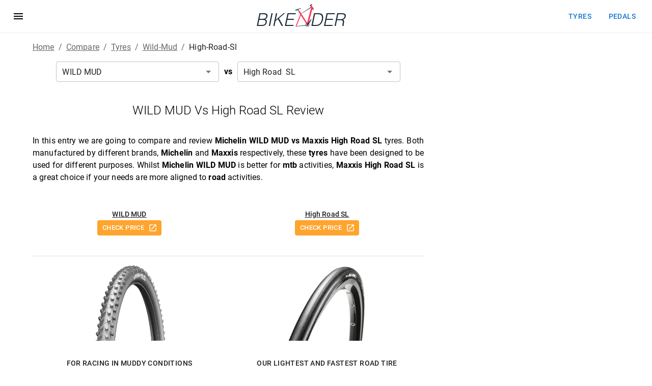

--- FILE ---
content_type: text/html; charset=utf-8
request_url: https://www.bikender.com/compare/tyres/wild-mud/high-road-sl/
body_size: 14797
content:
<!DOCTYPE html><html lang="en"><head><meta name="viewport" content="width=device-width"/><meta charSet="utf-8"/><link rel="apple-touch-icon" sizes="180x180" href="/apple-touch-icon.png"/><link rel="icon" type="image/png" sizes="32x32" href="/favicon-32x32.png"/><link rel="icon" type="image/png" sizes="16x16" href="/favicon-16x16.png"/><link rel="manifest" href="/site.webmanifest"/><link rel="mask-icon" href="/safari-pinned-tab.svg" color="#5bbad5"/><meta name="msapplication-TileColor" content="#2b5797"/><meta name="theme-color" content="#ffffff"/><link rel="preconnect" href="https://www.googletagmanager.com"/><link rel="preconnect" href="https://vitals.vercel-insights.com"/><link rel="preconnect" href="https://www.google-analytics.com"/><script async="" src="https://pagead2.googlesyndication.com/pagead/js/adsbygoogle.js?client=ca-pub-2623475307520857" crossorigin="anonymous"></script><script>(function(w,d,s,l,i){w[l]=w[l]||[];w[l].push({'gtm.start':
new Date().getTime(),event:'gtm.js'});var f=d.getElementsByTagName(s)[0],
j=d.createElement(s),dl=l!='dataLayer'?'&l='+l:'';j.async=true;j.src=
'https://www.googletagmanager.com/gtm.js?id='+i+dl;f.parentNode.insertBefore(j,f);
})(window,document,'script','dataLayer','GTM-N5BLCPH');</script><title>Michelin WILD MUD vs Maxxis High Road  SL | Bikender</title><meta name="description" content="Compare Michelin WILD MUD vs Maxxis High Road  SL review"/><link rel="canonical" href="https://www.bikender.com/compare/tyres/wild-mud/high-road-sl/"/><meta property="og:title" content="Michelin WILD MUD vs Maxxis High Road  SL"/><meta property="og:type" content="website"/><meta property="og:url" content="https://www.bikender.com/compare/tyres/wild-mud/high-road-sl/"/><meta property="og:image" content="https://res.cloudinary.com/bikender/f_auto,c_limit,w_256,q_auto/wild-mud"/><meta property="og:site_name" content="Bikender"/><meta name="next-head-count" content="22"/><link rel="preload" href="/_next/static/css/3c54cfcce5640e28cd49.css" as="style"/><link rel="stylesheet" href="/_next/static/css/3c54cfcce5640e28cd49.css" data-n-g=""/><noscript data-n-css=""></noscript><script defer="" nomodule="" src="/_next/static/chunks/polyfills-a40ef1678bae11e696dba45124eadd70.js"></script><script src="/_next/static/chunks/webpack-c455f7e7b77eaf5684e6.js" defer=""></script><script src="/_next/static/chunks/framework.4dcffecf8523e8b4dde2.js" defer=""></script><script src="/_next/static/chunks/d4ef03cb528ad3650c8ccd9db0e5cf25e9195313.b892c8891a3c24769200.js" defer=""></script><script src="/_next/static/chunks/main-f302cabf652099c3242a.js" defer=""></script><script src="/_next/static/chunks/33e0debaf8deab6150fb8d70bf62df6c619febcb.ffc820ab7e2d7f915d70.js" defer=""></script><script src="/_next/static/chunks/5fcb39ae5f3248657d5dd78c161717a6b3c0d1ec.c9c2d7cff23d3e9f1199.js" defer=""></script><script src="/_next/static/chunks/a49292c470c0827f68d673b7188e8fc67fa2cdef.9221e47836e7433b3b22.js" defer=""></script><script src="/_next/static/chunks/6fb2b7d86f3c89a6709a9f48ae23c2a07fc14d1a.59e3c652bb55f3d6d645.js" defer=""></script><script src="/_next/static/chunks/pages/_app-b89371542af511f6e83e.js" defer=""></script><script src="/_next/static/chunks/6fe97cd59bc95c1ecc7704308b6aa294af3f4fb7.0f7c84d7c682d8534e56.js" defer=""></script><script src="/_next/static/chunks/875e9285d82f5c6462052f7660f632a66cf76030.4536d89acaf91c7aa47e.js" defer=""></script><script src="/_next/static/chunks/957bfcffe37699cf2faac09a85dfa09d2b9813b9.90c749bf340c3f62f146.js" defer=""></script><script src="/_next/static/chunks/pages/compare/%5B...slugIds%5D-c42668d24e355300490f.js" defer=""></script><script src="/_next/static/FFQe-ECJSTHerGp0YJWT5/_buildManifest.js" defer=""></script><script src="/_next/static/FFQe-ECJSTHerGp0YJWT5/_ssgManifest.js" defer=""></script></head><body><div id="__next"><noscript><iframe src="https://www.googletagmanager.com/ns.html?id=GTM-N5BLCPH" height="0" width="0" style="display:none;visibility:hidden"></iframe></noscript><style data-emotion="css zf0iqh">.css-zf0iqh{display:-webkit-box;display:-webkit-flex;display:-ms-flexbox;display:flex;-webkit-flex-direction:column;-ms-flex-direction:column;flex-direction:column;min-height:100vh;}</style><div class="MuiBox-root css-zf0iqh"><style data-emotion="css q044n3">.css-q044n3{display:-webkit-box;display:-webkit-flex;display:-ms-flexbox;display:flex;-webkit-flex-direction:column;-ms-flex-direction:column;flex-direction:column;width:100%;box-sizing:border-box;-webkit-flex-shrink:0;-ms-flex-negative:0;flex-shrink:0;position:static;background-color:#1976d2;color:#fff;box-shadow:none;border:none;border-bottom:1px solid;border-color:#eeeeee;background-color:inherit;color:inherit;}</style><style data-emotion="css hq9u6a">.css-hq9u6a{background-color:#fff;color:rgba(0, 0, 0, 0.87);-webkit-transition:box-shadow 300ms cubic-bezier(0.4, 0, 0.2, 1) 0ms;transition:box-shadow 300ms cubic-bezier(0.4, 0, 0.2, 1) 0ms;box-shadow:0px 2px 4px -1px rgba(0,0,0,0.2),0px 4px 5px 0px rgba(0,0,0,0.14),0px 1px 10px 0px rgba(0,0,0,0.12);display:-webkit-box;display:-webkit-flex;display:-ms-flexbox;display:flex;-webkit-flex-direction:column;-ms-flex-direction:column;flex-direction:column;width:100%;box-sizing:border-box;-webkit-flex-shrink:0;-ms-flex-negative:0;flex-shrink:0;position:static;background-color:#1976d2;color:#fff;box-shadow:none;border:none;border-bottom:1px solid;border-color:#eeeeee;background-color:inherit;color:inherit;}</style><header class="MuiPaper-root MuiPaper-elevation MuiPaper-elevation4 MuiAppBar-root MuiAppBar-colorPrimary MuiAppBar-positionStatic css-hq9u6a"><style data-emotion="css 191lty2">.css-191lty2{position:relative;display:-webkit-box;display:-webkit-flex;display:-ms-flexbox;display:flex;-webkit-align-items:center;-webkit-box-align:center;-ms-flex-align:center;align-items:center;padding-left:16px;padding-right:16px;min-height:56px;}@media (min-width:600px){.css-191lty2{padding-left:24px;padding-right:24px;}}@media (min-width:0px) and (orientation: landscape){.css-191lty2{min-height:48px;}}@media (min-width:600px){.css-191lty2{min-height:64px;}}</style><div class="MuiToolbar-root MuiToolbar-gutters MuiToolbar-regular css-191lty2"><style data-emotion="css a8yei5">.css-a8yei5{text-align:center;-webkit-flex:0 0 auto;-ms-flex:0 0 auto;flex:0 0 auto;font-size:1.5rem;padding:8px;border-radius:50%;overflow:visible;color:rgba(0, 0, 0, 0.54);-webkit-transition:background-color 150ms cubic-bezier(0.4, 0, 0.2, 1) 0ms;transition:background-color 150ms cubic-bezier(0.4, 0, 0.2, 1) 0ms;margin-left:-12px;color:inherit;padding:12px;font-size:1.75rem;margin-right:16px;}.css-a8yei5:hover{background-color:rgba(0, 0, 0, 0.04);}@media (hover: none){.css-a8yei5:hover{background-color:transparent;}}.css-a8yei5.Mui-disabled{background-color:transparent;color:rgba(0, 0, 0, 0.26);}</style><style data-emotion="css jziuck">.css-jziuck{display:-webkit-inline-box;display:-webkit-inline-flex;display:-ms-inline-flexbox;display:inline-flex;-webkit-align-items:center;-webkit-box-align:center;-ms-flex-align:center;align-items:center;-webkit-box-pack:center;-ms-flex-pack:center;-webkit-justify-content:center;justify-content:center;position:relative;box-sizing:border-box;-webkit-tap-highlight-color:transparent;background-color:transparent;outline:0;border:0;margin:0;border-radius:0;padding:0;cursor:pointer;-webkit-user-select:none;-moz-user-select:none;-ms-user-select:none;user-select:none;vertical-align:middle;-moz-appearance:none;-webkit-appearance:none;-webkit-text-decoration:none;text-decoration:none;color:inherit;text-align:center;-webkit-flex:0 0 auto;-ms-flex:0 0 auto;flex:0 0 auto;font-size:1.5rem;padding:8px;border-radius:50%;overflow:visible;color:rgba(0, 0, 0, 0.54);-webkit-transition:background-color 150ms cubic-bezier(0.4, 0, 0.2, 1) 0ms;transition:background-color 150ms cubic-bezier(0.4, 0, 0.2, 1) 0ms;margin-left:-12px;color:inherit;padding:12px;font-size:1.75rem;margin-right:16px;}.css-jziuck::-moz-focus-inner{border-style:none;}.css-jziuck.Mui-disabled{pointer-events:none;cursor:default;}@media print{.css-jziuck{-webkit-print-color-adjust:exact;color-adjust:exact;}}.css-jziuck:hover{background-color:rgba(0, 0, 0, 0.04);}@media (hover: none){.css-jziuck:hover{background-color:transparent;}}.css-jziuck.Mui-disabled{background-color:transparent;color:rgba(0, 0, 0, 0.26);}</style><button class="MuiButtonBase-root MuiIconButton-root MuiIconButton-colorInherit MuiIconButton-edgeStart MuiIconButton-sizeLarge css-jziuck" tabindex="0" type="button" aria-label="menu"><style data-emotion="css vubbuv">.css-vubbuv{-webkit-user-select:none;-moz-user-select:none;-ms-user-select:none;user-select:none;width:1em;height:1em;display:inline-block;fill:currentColor;-webkit-flex-shrink:0;-ms-flex-negative:0;flex-shrink:0;-webkit-transition:fill 200ms cubic-bezier(0.4, 0, 0.2, 1) 0ms;transition:fill 200ms cubic-bezier(0.4, 0, 0.2, 1) 0ms;font-size:1.5rem;}</style><svg class="MuiSvgIcon-root MuiSvgIcon-fontSizeMedium css-vubbuv" focusable="false" viewBox="0 0 24 24" aria-hidden="true" data-testid="MenuIcon"><path d="M3 18h18v-2H3v2zm0-5h18v-2H3v2zm0-7v2h18V6H3z"></path></svg></button><style data-emotion="css 1f9h3fi">.css-1f9h3fi{-webkit-box-flex:1;-webkit-flex-grow:1;-ms-flex-positive:1;flex-grow:1;display:-webkit-box;display:-webkit-flex;display:-ms-flexbox;display:flex;-webkit-align-items:center;-webkit-box-align:center;-ms-flex-align:center;align-items:center;-webkit-box-pack:center;-ms-flex-pack:center;-webkit-justify-content:center;justify-content:center;}</style><div class="MuiBox-root css-1f9h3fi"><a href="/" style="display:flex"><img src="/logo-min.svg" alt="Bikender" height="auto" width="175"/></a></div><style data-emotion="css 12xek1w">.css-12xek1w{display:-webkit-box;display:-webkit-flex;display:-ms-flexbox;display:flex;-webkit-flex-direction:row;-ms-flex-direction:row;flex-direction:row;}.css-12xek1w>:not(style)+:not(style){margin:0;margin-left:16px;}@media (min-width:0px){.css-12xek1w{display:none;}}@media (min-width:900px){.css-12xek1w{display:block;}}</style><div class="css-12xek1w"><style data-emotion="css 11qrfta">.css-11qrfta{font-family:"Roboto","Helvetica","Arial",sans-serif;font-weight:500;font-size:0.875rem;line-height:1.75;letter-spacing:0.02857em;text-transform:uppercase;min-width:64px;padding:6px 8px;border-radius:4px;-webkit-transition:background-color 250ms cubic-bezier(0.4, 0, 0.2, 1) 0ms,box-shadow 250ms cubic-bezier(0.4, 0, 0.2, 1) 0ms,border-color 250ms cubic-bezier(0.4, 0, 0.2, 1) 0ms,color 250ms cubic-bezier(0.4, 0, 0.2, 1) 0ms;transition:background-color 250ms cubic-bezier(0.4, 0, 0.2, 1) 0ms,box-shadow 250ms cubic-bezier(0.4, 0, 0.2, 1) 0ms,border-color 250ms cubic-bezier(0.4, 0, 0.2, 1) 0ms,color 250ms cubic-bezier(0.4, 0, 0.2, 1) 0ms;color:#1976d2;}.css-11qrfta:hover{-webkit-text-decoration:none;text-decoration:none;background-color:rgba(25, 118, 210, 0.04);}@media (hover: none){.css-11qrfta:hover{background-color:transparent;}}.css-11qrfta.Mui-disabled{color:rgba(0, 0, 0, 0.26);}</style><style data-emotion="css 1ujsas3">.css-1ujsas3{display:-webkit-inline-box;display:-webkit-inline-flex;display:-ms-inline-flexbox;display:inline-flex;-webkit-align-items:center;-webkit-box-align:center;-ms-flex-align:center;align-items:center;-webkit-box-pack:center;-ms-flex-pack:center;-webkit-justify-content:center;justify-content:center;position:relative;box-sizing:border-box;-webkit-tap-highlight-color:transparent;background-color:transparent;outline:0;border:0;margin:0;border-radius:0;padding:0;cursor:pointer;-webkit-user-select:none;-moz-user-select:none;-ms-user-select:none;user-select:none;vertical-align:middle;-moz-appearance:none;-webkit-appearance:none;-webkit-text-decoration:none;text-decoration:none;color:inherit;font-family:"Roboto","Helvetica","Arial",sans-serif;font-weight:500;font-size:0.875rem;line-height:1.75;letter-spacing:0.02857em;text-transform:uppercase;min-width:64px;padding:6px 8px;border-radius:4px;-webkit-transition:background-color 250ms cubic-bezier(0.4, 0, 0.2, 1) 0ms,box-shadow 250ms cubic-bezier(0.4, 0, 0.2, 1) 0ms,border-color 250ms cubic-bezier(0.4, 0, 0.2, 1) 0ms,color 250ms cubic-bezier(0.4, 0, 0.2, 1) 0ms;transition:background-color 250ms cubic-bezier(0.4, 0, 0.2, 1) 0ms,box-shadow 250ms cubic-bezier(0.4, 0, 0.2, 1) 0ms,border-color 250ms cubic-bezier(0.4, 0, 0.2, 1) 0ms,color 250ms cubic-bezier(0.4, 0, 0.2, 1) 0ms;color:#1976d2;}.css-1ujsas3::-moz-focus-inner{border-style:none;}.css-1ujsas3.Mui-disabled{pointer-events:none;cursor:default;}@media print{.css-1ujsas3{-webkit-print-color-adjust:exact;color-adjust:exact;}}.css-1ujsas3:hover{-webkit-text-decoration:none;text-decoration:none;background-color:rgba(25, 118, 210, 0.04);}@media (hover: none){.css-1ujsas3:hover{background-color:transparent;}}.css-1ujsas3.Mui-disabled{color:rgba(0, 0, 0, 0.26);}</style><a class="MuiButton-root MuiButton-text MuiButton-textPrimary MuiButton-sizeMedium MuiButton-textSizeMedium MuiButtonBase-root css-1ujsas3" tabindex="0" href="/products/tyres/">tyres</a><a class="MuiButton-root MuiButton-text MuiButton-textPrimary MuiButton-sizeMedium MuiButton-textSizeMedium MuiButtonBase-root css-1ujsas3" tabindex="0" href="/products/pedals/">pedals</a></div></div><style data-emotion="css a3xyjy">.css-a3xyjy{z-index:1200;}</style></header><main style="flex-grow:1"><style data-emotion="css 1qsxih2">.css-1qsxih2{width:100%;margin-left:auto;box-sizing:border-box;margin-right:auto;display:block;padding-left:16px;padding-right:16px;}@media (min-width:600px){.css-1qsxih2{padding-left:24px;padding-right:24px;}}@media (min-width:1200px){.css-1qsxih2{max-width:1200px;}}</style><div class="MuiContainer-root MuiContainer-maxWidthLg css-1qsxih2"><style data-emotion="css 1sf3xto">.css-1sf3xto{padding-top:16px;padding-bottom:16px;}</style><style data-emotion="css 17u6vh1">.css-17u6vh1{margin:0;font-family:"Roboto","Helvetica","Arial",sans-serif;font-weight:400;font-size:1rem;line-height:1.5;letter-spacing:0.00938em;color:rgba(0, 0, 0, 0.6);padding-top:16px;padding-bottom:16px;}</style><nav class="MuiTypography-root MuiTypography-body1 MuiBreadcrumbs-root css-17u6vh1" aria-label="breadcrumb"><style data-emotion="css nhb8h9">.css-nhb8h9{display:-webkit-box;display:-webkit-flex;display:-ms-flexbox;display:flex;-webkit-box-flex-wrap:wrap;-webkit-flex-wrap:wrap;-ms-flex-wrap:wrap;flex-wrap:wrap;-webkit-align-items:center;-webkit-box-align:center;-ms-flex-align:center;align-items:center;padding:0;margin:0;list-style:none;}</style><ol class="MuiBreadcrumbs-ol css-nhb8h9"><li class="MuiBreadcrumbs-li"><a style="text-transform:capitalize" href="/">Home</a></li><style data-emotion="css 3mf706">.css-3mf706{display:-webkit-box;display:-webkit-flex;display:-ms-flexbox;display:flex;-webkit-user-select:none;-moz-user-select:none;-ms-user-select:none;user-select:none;margin-left:8px;margin-right:8px;}</style><li aria-hidden="true" class="MuiBreadcrumbs-separator css-3mf706">/</li><li class="MuiBreadcrumbs-li"><a style="text-transform:capitalize" href="/compare/">compare</a></li><li aria-hidden="true" class="MuiBreadcrumbs-separator css-3mf706">/</li><li class="MuiBreadcrumbs-li"><a style="text-transform:capitalize" href="/compare/tyres/">tyres</a></li><li aria-hidden="true" class="MuiBreadcrumbs-separator css-3mf706">/</li><li class="MuiBreadcrumbs-li"><a style="text-transform:capitalize" href="/compare/tyres/wild-mud/">wild-mud</a></li><li aria-hidden="true" class="MuiBreadcrumbs-separator css-3mf706">/</li><li class="MuiBreadcrumbs-li"><style data-emotion="css 2m401f">.css-2m401f{margin:0;font-family:"Roboto","Helvetica","Arial",sans-serif;font-weight:400;font-size:1rem;line-height:1.5;letter-spacing:0.00938em;color:rgba(0, 0, 0, 0.87);text-transform:capitalize;}</style><p class="MuiTypography-root MuiTypography-body1 css-2m401f">high-road-sl</p></li></ol></nav><style data-emotion="css dito5h">.css-dito5h{box-sizing:border-box;display:-webkit-box;display:-webkit-flex;display:-ms-flexbox;display:flex;-webkit-box-flex-wrap:wrap;-webkit-flex-wrap:wrap;-ms-flex-wrap:wrap;flex-wrap:wrap;width:100%;-webkit-flex-direction:row;-ms-flex-direction:row;flex-direction:row;margin-top:0px;}</style><div class="MuiGrid-root MuiGrid-container MuiGrid-spacing-xs-undefined css-dito5h"><style data-emotion="css xingj2">.css-xingj2{box-sizing:border-box;margin:0;-webkit-flex-direction:row;-ms-flex-direction:row;flex-direction:row;-webkit-flex-basis:100%;-ms-flex-preferred-size:100%;flex-basis:100%;-webkit-box-flex:0;-webkit-flex-grow:0;-ms-flex-positive:0;flex-grow:0;max-width:100%;}@media (min-width:600px){.css-xingj2{-webkit-flex-basis:66.666667%;-ms-flex-preferred-size:66.666667%;flex-basis:66.666667%;-webkit-box-flex:0;-webkit-flex-grow:0;-ms-flex-positive:0;flex-grow:0;max-width:66.666667%;}}</style><div class="MuiGrid-root MuiGrid-item MuiGrid-grid-xs-12 MuiGrid-grid-sm-8 css-xingj2"><style data-emotion="css i3pbo">.css-i3pbo{margin-bottom:24px;}</style><div class="MuiBox-root css-i3pbo"><style data-emotion="css 1kydssx">.css-1kydssx{box-sizing:border-box;display:-webkit-box;display:-webkit-flex;display:-ms-flexbox;display:flex;-webkit-box-flex-wrap:wrap;-webkit-flex-wrap:wrap;-ms-flex-wrap:wrap;flex-wrap:wrap;width:100%;-webkit-flex-direction:row;-ms-flex-direction:row;flex-direction:row;-webkit-box-pack:center;-ms-flex-pack:center;-webkit-justify-content:center;justify-content:center;}@media (min-width:0px){.css-1kydssx{margin-bottom:32px;}}@media (min-width:600px){.css-1kydssx{margin-bottom:40px;}}</style><div class="MuiGrid-root MuiGrid-container MuiGrid-spacing-xs-undefined css-1kydssx"><style data-emotion="css 101ysuz">.css-101ysuz{box-sizing:border-box;margin:0;-webkit-flex-direction:row;-ms-flex-direction:row;flex-direction:row;-webkit-flex-basis:100%;-ms-flex-preferred-size:100%;flex-basis:100%;-webkit-box-flex:0;-webkit-flex-grow:0;-ms-flex-positive:0;flex-grow:0;max-width:100%;}@media (min-width:600px){.css-101ysuz{-webkit-flex-basis:41.666667%;-ms-flex-preferred-size:41.666667%;flex-basis:41.666667%;-webkit-box-flex:0;-webkit-flex-grow:0;-ms-flex-positive:0;flex-grow:0;max-width:41.666667%;}}</style><div class="MuiGrid-root MuiGrid-item MuiGrid-grid-xs-12 MuiGrid-grid-sm-5 css-101ysuz"><style data-emotion="css nli71p">.css-nli71p.Mui-focused .MuiAutocomplete-clearIndicator{visibility:visible;}@media (pointer: fine){.css-nli71p:hover .MuiAutocomplete-clearIndicator{visibility:visible;}}.css-nli71p .MuiAutocomplete-tag{margin:2px;max-width:calc(100% - 4px);}.css-nli71p .MuiAutocomplete-inputRoot{-webkit-box-flex-wrap:wrap;-webkit-flex-wrap:wrap;-ms-flex-wrap:wrap;flex-wrap:wrap;}.MuiAutocomplete-hasPopupIcon.css-nli71p .MuiAutocomplete-inputRoot,.MuiAutocomplete-hasClearIcon.css-nli71p .MuiAutocomplete-inputRoot{padding-right:30px;}.MuiAutocomplete-hasPopupIcon.MuiAutocomplete-hasClearIcon.css-nli71p .MuiAutocomplete-inputRoot{padding-right:56px;}.css-nli71p .MuiAutocomplete-inputRoot .MuiAutocomplete-input{width:0;min-width:30px;}.css-nli71p .MuiInput-root{padding-bottom:1px;}.css-nli71p .MuiInput-root .MuiInput-input{padding:4px 4px 4px 0px;}.css-nli71p .MuiInput-root.MuiInputBase-sizeSmall .MuiInput-input{padding:2px 4px 3px 0;}.css-nli71p .MuiOutlinedInput-root{padding:9px;}.MuiAutocomplete-hasPopupIcon.css-nli71p .MuiOutlinedInput-root,.MuiAutocomplete-hasClearIcon.css-nli71p .MuiOutlinedInput-root{padding-right:39px;}.MuiAutocomplete-hasPopupIcon.MuiAutocomplete-hasClearIcon.css-nli71p .MuiOutlinedInput-root{padding-right:65px;}.css-nli71p .MuiOutlinedInput-root .MuiAutocomplete-input{padding:7.5px 4px 7.5px 6px;}.css-nli71p .MuiOutlinedInput-root .MuiAutocomplete-endAdornment{right:9px;}.css-nli71p .MuiOutlinedInput-root.MuiInputBase-sizeSmall{padding:6px;}.css-nli71p .MuiOutlinedInput-root.MuiInputBase-sizeSmall .MuiAutocomplete-input{padding:2.5px 4px 2.5px 6px;}.css-nli71p .MuiFilledInput-root{padding-top:19px;padding-left:8px;}.MuiAutocomplete-hasPopupIcon.css-nli71p .MuiFilledInput-root,.MuiAutocomplete-hasClearIcon.css-nli71p .MuiFilledInput-root{padding-right:39px;}.MuiAutocomplete-hasPopupIcon.MuiAutocomplete-hasClearIcon.css-nli71p .MuiFilledInput-root{padding-right:65px;}.css-nli71p .MuiFilledInput-root .MuiFilledInput-input{padding:7px 4px;}.css-nli71p .MuiFilledInput-root .MuiAutocomplete-endAdornment{right:9px;}.css-nli71p .MuiFilledInput-root.MuiInputBase-sizeSmall{padding-bottom:1px;}.css-nli71p .MuiFilledInput-root.MuiInputBase-sizeSmall .MuiFilledInput-input{padding:2.5px 4px;}.css-nli71p .MuiAutocomplete-input{-webkit-box-flex:1;-webkit-flex-grow:1;-ms-flex-positive:1;flex-grow:1;text-overflow:ellipsis;opacity:1;}</style><div class="MuiAutocomplete-root MuiAutocomplete-hasClearIcon MuiAutocomplete-hasPopupIcon css-nli71p" role="combobox" aria-expanded="false"><style data-emotion="css feqhe6">.css-feqhe6{display:-webkit-inline-box;display:-webkit-inline-flex;display:-ms-inline-flexbox;display:inline-flex;-webkit-flex-direction:column;-ms-flex-direction:column;flex-direction:column;position:relative;min-width:0;padding:0;margin:0;border:0;vertical-align:top;width:100%;}</style><div class="MuiFormControl-root MuiFormControl-fullWidth MuiTextField-root css-feqhe6"><style data-emotion="css-global 1prfaxn">@-webkit-keyframes mui-auto-fill{from{display:block;}}@keyframes mui-auto-fill{from{display:block;}}@-webkit-keyframes mui-auto-fill-cancel{from{display:block;}}@keyframes mui-auto-fill-cancel{from{display:block;}}</style><style data-emotion="css segi59">.css-segi59{font-family:"Roboto","Helvetica","Arial",sans-serif;font-weight:400;font-size:1rem;line-height:1.4375em;letter-spacing:0.00938em;color:rgba(0, 0, 0, 0.87);box-sizing:border-box;position:relative;cursor:text;display:-webkit-inline-box;display:-webkit-inline-flex;display:-ms-inline-flexbox;display:inline-flex;-webkit-align-items:center;-webkit-box-align:center;-ms-flex-align:center;align-items:center;width:100%;position:relative;border-radius:4px;padding-right:14px;}.css-segi59.Mui-disabled{color:rgba(0, 0, 0, 0.38);cursor:default;}.css-segi59:hover .MuiOutlinedInput-notchedOutline{border-color:rgba(0, 0, 0, 0.87);}@media (hover: none){.css-segi59:hover .MuiOutlinedInput-notchedOutline{border-color:rgba(0, 0, 0, 0.23);}}.css-segi59.Mui-focused .MuiOutlinedInput-notchedOutline{border-color:#1976d2;border-width:2px;}.css-segi59.Mui-error .MuiOutlinedInput-notchedOutline{border-color:#d32f2f;}.css-segi59.Mui-disabled .MuiOutlinedInput-notchedOutline{border-color:rgba(0, 0, 0, 0.26);}</style><div class="MuiOutlinedInput-root MuiInputBase-root MuiInputBase-colorPrimary MuiInputBase-fullWidth MuiInputBase-formControl MuiInputBase-sizeSmall MuiInputBase-adornedEnd MuiAutocomplete-inputRoot css-segi59"><style data-emotion="css b52kj1">.css-b52kj1{font:inherit;letter-spacing:inherit;color:currentColor;padding:4px 0 5px;border:0;box-sizing:content-box;background:none;height:1.4375em;margin:0;-webkit-tap-highlight-color:transparent;display:block;min-width:0;width:100%;-webkit-animation-name:mui-auto-fill-cancel;animation-name:mui-auto-fill-cancel;-webkit-animation-duration:10ms;animation-duration:10ms;padding-top:1px;padding:8.5px 14px;padding-right:0;}.css-b52kj1::-webkit-input-placeholder{color:currentColor;opacity:0.42;-webkit-transition:opacity 200ms cubic-bezier(0.4, 0, 0.2, 1) 0ms;transition:opacity 200ms cubic-bezier(0.4, 0, 0.2, 1) 0ms;}.css-b52kj1::-moz-placeholder{color:currentColor;opacity:0.42;-webkit-transition:opacity 200ms cubic-bezier(0.4, 0, 0.2, 1) 0ms;transition:opacity 200ms cubic-bezier(0.4, 0, 0.2, 1) 0ms;}.css-b52kj1:-ms-input-placeholder{color:currentColor;opacity:0.42;-webkit-transition:opacity 200ms cubic-bezier(0.4, 0, 0.2, 1) 0ms;transition:opacity 200ms cubic-bezier(0.4, 0, 0.2, 1) 0ms;}.css-b52kj1::-ms-input-placeholder{color:currentColor;opacity:0.42;-webkit-transition:opacity 200ms cubic-bezier(0.4, 0, 0.2, 1) 0ms;transition:opacity 200ms cubic-bezier(0.4, 0, 0.2, 1) 0ms;}.css-b52kj1:focus{outline:0;}.css-b52kj1:invalid{box-shadow:none;}.css-b52kj1::-webkit-search-decoration{-webkit-appearance:none;}label[data-shrink=false]+.MuiInputBase-formControl .css-b52kj1::-webkit-input-placeholder{opacity:0!important;}label[data-shrink=false]+.MuiInputBase-formControl .css-b52kj1::-moz-placeholder{opacity:0!important;}label[data-shrink=false]+.MuiInputBase-formControl .css-b52kj1:-ms-input-placeholder{opacity:0!important;}label[data-shrink=false]+.MuiInputBase-formControl .css-b52kj1::-ms-input-placeholder{opacity:0!important;}label[data-shrink=false]+.MuiInputBase-formControl .css-b52kj1:focus::-webkit-input-placeholder{opacity:0.42;}label[data-shrink=false]+.MuiInputBase-formControl .css-b52kj1:focus::-moz-placeholder{opacity:0.42;}label[data-shrink=false]+.MuiInputBase-formControl .css-b52kj1:focus:-ms-input-placeholder{opacity:0.42;}label[data-shrink=false]+.MuiInputBase-formControl .css-b52kj1:focus::-ms-input-placeholder{opacity:0.42;}.css-b52kj1.Mui-disabled{opacity:1;-webkit-text-fill-color:rgba(0, 0, 0, 0.38);}.css-b52kj1:-webkit-autofill{-webkit-animation-duration:5000s;animation-duration:5000s;-webkit-animation-name:mui-auto-fill;animation-name:mui-auto-fill;}.css-b52kj1:-webkit-autofill{border-radius:inherit;}</style><input type="text" aria-invalid="false" autoComplete="off" value="" class="MuiOutlinedInput-input MuiInputBase-input MuiInputBase-inputSizeSmall MuiInputBase-inputAdornedEnd MuiAutocomplete-input MuiAutocomplete-inputFocused MuiAutocomplete-input MuiAutocomplete-inputFocused css-b52kj1" aria-autocomplete="list" autoCapitalize="none" spellcheck="false"/><style data-emotion="css 2iz2x6">.css-2iz2x6{position:absolute;right:0;top:calc(50% - 14px);}</style><div class="MuiAutocomplete-endAdornment css-2iz2x6"><style data-emotion="css k6eizv">.css-k6eizv{margin-right:-2px;padding:4px;visibility:hidden;}</style><style data-emotion="css ggxpn4">.css-ggxpn4{text-align:center;-webkit-flex:0 0 auto;-ms-flex:0 0 auto;flex:0 0 auto;font-size:1.5rem;padding:8px;border-radius:50%;overflow:visible;color:rgba(0, 0, 0, 0.54);-webkit-transition:background-color 150ms cubic-bezier(0.4, 0, 0.2, 1) 0ms;transition:background-color 150ms cubic-bezier(0.4, 0, 0.2, 1) 0ms;margin-right:-2px;padding:4px;visibility:hidden;}.css-ggxpn4:hover{background-color:rgba(0, 0, 0, 0.04);}@media (hover: none){.css-ggxpn4:hover{background-color:transparent;}}.css-ggxpn4.Mui-disabled{background-color:transparent;color:rgba(0, 0, 0, 0.26);}</style><style data-emotion="css edpqz1">.css-edpqz1{display:-webkit-inline-box;display:-webkit-inline-flex;display:-ms-inline-flexbox;display:inline-flex;-webkit-align-items:center;-webkit-box-align:center;-ms-flex-align:center;align-items:center;-webkit-box-pack:center;-ms-flex-pack:center;-webkit-justify-content:center;justify-content:center;position:relative;box-sizing:border-box;-webkit-tap-highlight-color:transparent;background-color:transparent;outline:0;border:0;margin:0;border-radius:0;padding:0;cursor:pointer;-webkit-user-select:none;-moz-user-select:none;-ms-user-select:none;user-select:none;vertical-align:middle;-moz-appearance:none;-webkit-appearance:none;-webkit-text-decoration:none;text-decoration:none;color:inherit;text-align:center;-webkit-flex:0 0 auto;-ms-flex:0 0 auto;flex:0 0 auto;font-size:1.5rem;padding:8px;border-radius:50%;overflow:visible;color:rgba(0, 0, 0, 0.54);-webkit-transition:background-color 150ms cubic-bezier(0.4, 0, 0.2, 1) 0ms;transition:background-color 150ms cubic-bezier(0.4, 0, 0.2, 1) 0ms;margin-right:-2px;padding:4px;visibility:hidden;}.css-edpqz1::-moz-focus-inner{border-style:none;}.css-edpqz1.Mui-disabled{pointer-events:none;cursor:default;}@media print{.css-edpqz1{-webkit-print-color-adjust:exact;color-adjust:exact;}}.css-edpqz1:hover{background-color:rgba(0, 0, 0, 0.04);}@media (hover: none){.css-edpqz1:hover{background-color:transparent;}}.css-edpqz1.Mui-disabled{background-color:transparent;color:rgba(0, 0, 0, 0.26);}</style><button class="MuiButtonBase-root MuiIconButton-root MuiIconButton-sizeMedium MuiAutocomplete-clearIndicator css-edpqz1" tabindex="-1" type="button" aria-label="Clear" title="Clear"><style data-emotion="css 1k33q06">.css-1k33q06{-webkit-user-select:none;-moz-user-select:none;-ms-user-select:none;user-select:none;width:1em;height:1em;display:inline-block;fill:currentColor;-webkit-flex-shrink:0;-ms-flex-negative:0;flex-shrink:0;-webkit-transition:fill 200ms cubic-bezier(0.4, 0, 0.2, 1) 0ms;transition:fill 200ms cubic-bezier(0.4, 0, 0.2, 1) 0ms;font-size:1.25rem;}</style><svg class="MuiSvgIcon-root MuiSvgIcon-fontSizeSmall css-1k33q06" focusable="false" viewBox="0 0 24 24" aria-hidden="true" data-testid="CloseIcon"><path d="M19 6.41L17.59 5 12 10.59 6.41 5 5 6.41 10.59 12 5 17.59 6.41 19 12 13.41 17.59 19 19 17.59 13.41 12z"></path></svg></button><style data-emotion="css kkipqg">.css-kkipqg{padding:2px;margin-right:-2px;}</style><style data-emotion="css 5u2mdu">.css-5u2mdu{text-align:center;-webkit-flex:0 0 auto;-ms-flex:0 0 auto;flex:0 0 auto;font-size:1.5rem;padding:8px;border-radius:50%;overflow:visible;color:rgba(0, 0, 0, 0.54);-webkit-transition:background-color 150ms cubic-bezier(0.4, 0, 0.2, 1) 0ms;transition:background-color 150ms cubic-bezier(0.4, 0, 0.2, 1) 0ms;padding:2px;margin-right:-2px;}.css-5u2mdu:hover{background-color:rgba(0, 0, 0, 0.04);}@media (hover: none){.css-5u2mdu:hover{background-color:transparent;}}.css-5u2mdu.Mui-disabled{background-color:transparent;color:rgba(0, 0, 0, 0.26);}</style><style data-emotion="css uge3vf">.css-uge3vf{display:-webkit-inline-box;display:-webkit-inline-flex;display:-ms-inline-flexbox;display:inline-flex;-webkit-align-items:center;-webkit-box-align:center;-ms-flex-align:center;align-items:center;-webkit-box-pack:center;-ms-flex-pack:center;-webkit-justify-content:center;justify-content:center;position:relative;box-sizing:border-box;-webkit-tap-highlight-color:transparent;background-color:transparent;outline:0;border:0;margin:0;border-radius:0;padding:0;cursor:pointer;-webkit-user-select:none;-moz-user-select:none;-ms-user-select:none;user-select:none;vertical-align:middle;-moz-appearance:none;-webkit-appearance:none;-webkit-text-decoration:none;text-decoration:none;color:inherit;text-align:center;-webkit-flex:0 0 auto;-ms-flex:0 0 auto;flex:0 0 auto;font-size:1.5rem;padding:8px;border-radius:50%;overflow:visible;color:rgba(0, 0, 0, 0.54);-webkit-transition:background-color 150ms cubic-bezier(0.4, 0, 0.2, 1) 0ms;transition:background-color 150ms cubic-bezier(0.4, 0, 0.2, 1) 0ms;padding:2px;margin-right:-2px;}.css-uge3vf::-moz-focus-inner{border-style:none;}.css-uge3vf.Mui-disabled{pointer-events:none;cursor:default;}@media print{.css-uge3vf{-webkit-print-color-adjust:exact;color-adjust:exact;}}.css-uge3vf:hover{background-color:rgba(0, 0, 0, 0.04);}@media (hover: none){.css-uge3vf:hover{background-color:transparent;}}.css-uge3vf.Mui-disabled{background-color:transparent;color:rgba(0, 0, 0, 0.26);}</style><button class="MuiButtonBase-root MuiIconButton-root MuiIconButton-sizeMedium MuiAutocomplete-popupIndicator css-uge3vf" tabindex="-1" type="button" aria-label="Open" title="Open"><svg class="MuiSvgIcon-root MuiSvgIcon-fontSizeMedium css-vubbuv" focusable="false" viewBox="0 0 24 24" aria-hidden="true" data-testid="ArrowDropDownIcon"><path d="M7 10l5 5 5-5z"></path></svg></button></div><style data-emotion="css 19w1uun">.css-19w1uun{border-color:rgba(0, 0, 0, 0.23);}</style><style data-emotion="css igs3ac">.css-igs3ac{text-align:left;position:absolute;bottom:0;right:0;top:-5px;left:0;margin:0;padding:0 8px;pointer-events:none;border-radius:inherit;border-style:solid;border-width:1px;overflow:hidden;min-width:0%;border-color:rgba(0, 0, 0, 0.23);}</style><fieldset aria-hidden="true" class="MuiOutlinedInput-notchedOutline css-igs3ac"><style data-emotion="css 1a1ihhj">.css-1a1ihhj{padding:0;line-height:11px;-webkit-transition:width 150ms cubic-bezier(0.0, 0, 0.2, 1) 0ms;transition:width 150ms cubic-bezier(0.0, 0, 0.2, 1) 0ms;}</style><legend class="css-1a1ihhj"><span class="notranslate">&#8203;</span></legend></fieldset></div></div></div></div><style data-emotion="css 179bgvt">.css-179bgvt{margin:0;-webkit-flex-shrink:0;-ms-flex-negative:0;flex-shrink:0;border-width:0;border-style:solid;border-color:rgba(0, 0, 0, 0.12);border-bottom-width:0;height:100%;border-right-width:thin;display:-webkit-box;display:-webkit-flex;display:-ms-flexbox;display:flex;white-space:nowrap;text-align:center;border:0;-webkit-flex-direction:column;-ms-flex-direction:column;flex-direction:column;}.css-179bgvt::before,.css-179bgvt::after{position:relative;width:100%;border-top:thin solid rgba(0, 0, 0, 0.12);top:50%;content:"";-webkit-transform:translateY(50%);-moz-transform:translateY(50%);-ms-transform:translateY(50%);transform:translateY(50%);}.css-179bgvt::before,.css-179bgvt::after{height:100%;top:0%;left:50%;border-top:0;border-left:thin solid rgba(0, 0, 0, 0.12);-webkit-transform:translateX(0%);-moz-transform:translateX(0%);-ms-transform:translateX(0%);transform:translateX(0%);}</style><div class="MuiDivider-root MuiDivider-fullWidth MuiDivider-vertical MuiDivider-withChildren MuiDivider-withChildrenVertical css-179bgvt" role="separator"><style data-emotion="css afdw7t">.css-afdw7t{display:inline-block;padding-left:9.6px;padding-right:9.6px;padding-top:9.6px;padding-bottom:9.6px;}</style><span class="MuiDivider-wrapper MuiDivider-wrapperVertical css-afdw7t"><strong>vs</strong></span></div><div class="MuiGrid-root MuiGrid-item MuiGrid-grid-xs-12 MuiGrid-grid-sm-5 css-101ysuz"><div class="MuiAutocomplete-root MuiAutocomplete-hasClearIcon MuiAutocomplete-hasPopupIcon css-nli71p" role="combobox" aria-expanded="false"><div class="MuiFormControl-root MuiFormControl-fullWidth MuiTextField-root css-feqhe6"><style data-emotion="css-global 1prfaxn">@-webkit-keyframes mui-auto-fill{from{display:block;}}@keyframes mui-auto-fill{from{display:block;}}@-webkit-keyframes mui-auto-fill-cancel{from{display:block;}}@keyframes mui-auto-fill-cancel{from{display:block;}}</style><div class="MuiOutlinedInput-root MuiInputBase-root MuiInputBase-colorPrimary MuiInputBase-fullWidth MuiInputBase-formControl MuiInputBase-sizeSmall MuiInputBase-adornedEnd MuiAutocomplete-inputRoot css-segi59"><input type="text" aria-invalid="false" autoComplete="off" value="" class="MuiOutlinedInput-input MuiInputBase-input MuiInputBase-inputSizeSmall MuiInputBase-inputAdornedEnd MuiAutocomplete-input MuiAutocomplete-inputFocused MuiAutocomplete-input MuiAutocomplete-inputFocused css-b52kj1" aria-autocomplete="list" autoCapitalize="none" spellcheck="false"/><div class="MuiAutocomplete-endAdornment css-2iz2x6"><button class="MuiButtonBase-root MuiIconButton-root MuiIconButton-sizeMedium MuiAutocomplete-clearIndicator css-edpqz1" tabindex="-1" type="button" aria-label="Clear" title="Clear"><svg class="MuiSvgIcon-root MuiSvgIcon-fontSizeSmall css-1k33q06" focusable="false" viewBox="0 0 24 24" aria-hidden="true" data-testid="CloseIcon"><path d="M19 6.41L17.59 5 12 10.59 6.41 5 5 6.41 10.59 12 5 17.59 6.41 19 12 13.41 17.59 19 19 17.59 13.41 12z"></path></svg></button><button class="MuiButtonBase-root MuiIconButton-root MuiIconButton-sizeMedium MuiAutocomplete-popupIndicator css-uge3vf" tabindex="-1" type="button" aria-label="Open" title="Open"><svg class="MuiSvgIcon-root MuiSvgIcon-fontSizeMedium css-vubbuv" focusable="false" viewBox="0 0 24 24" aria-hidden="true" data-testid="ArrowDropDownIcon"><path d="M7 10l5 5 5-5z"></path></svg></button></div><fieldset aria-hidden="true" class="MuiOutlinedInput-notchedOutline css-igs3ac"><legend class="css-1a1ihhj"><span class="notranslate">&#8203;</span></legend></fieldset></div></div></div></div></div><style data-emotion="css b7s61a">.css-b7s61a{margin:0;font-family:"Roboto","Helvetica","Arial",sans-serif;font-weight:400;font-size:1.5rem;line-height:1.334;letter-spacing:0em;margin-bottom:8px;text-transform:capitalize;font-weight:lighter;text-align:center;}</style><h1 class="MuiTypography-root MuiTypography-h5 css-b7s61a">WILD MUD vs High Road  SL review</h1><style data-emotion="css 1xbxks3">.css-1xbxks3{margin-bottom:32px;margin-top:32px;}</style><div class="MuiBox-root css-1xbxks3"><style data-emotion="css ohfbnh">.css-ohfbnh{margin:0;font-family:"Roboto","Helvetica","Arial",sans-serif;font-weight:400;font-size:1rem;line-height:1.5;letter-spacing:0.00938em;text-align:justify;}</style><p class="MuiTypography-root MuiTypography-body1 css-ohfbnh">In this entry we are going to compare and review <strong>Michelin WILD MUD vs Maxxis High Road  SL</strong> tyres. Both manufactured by different brands, <strong>Michelin</strong> and <strong>Maxxis</strong> respectively, these <strong> tyres</strong> have been designed to be used for different purposes. Whilst <strong>Michelin WILD MUD</strong> is better for <strong>mtb</strong> activities, <strong>Maxxis High Road  SL</strong> is a great choice if your needs are more aligned to <strong>road</strong> activities.</p></div><div class="MuiBox-root css-i3pbo"><style data-emotion="css w0v36c">.css-w0v36c{width:100%;overflow-x:auto;overflow-x:initial;}</style><div class="MuiTableContainer-root css-w0v36c"><style data-emotion="css 1e1b8xv">.css-1e1b8xv{display:table;width:100%;border-collapse:separate;border-spacing:0;table-layout:fixed;}.css-1e1b8xv caption{font-family:"Roboto","Helvetica","Arial",sans-serif;font-weight:400;font-size:0.875rem;line-height:1.43;letter-spacing:0.01071em;padding:16px;color:rgba(0, 0, 0, 0.6);text-align:left;caption-side:bottom;}</style><table class="MuiTable-root MuiTable-stickyHeader css-1e1b8xv" aria-label=""><style data-emotion="css 1wbz3t9">.css-1wbz3t9{display:table-header-group;}</style><thead class="MuiTableHead-root css-1wbz3t9"><style data-emotion="css 1gqug66">.css-1gqug66{color:inherit;display:table-row;vertical-align:middle;outline:0;}.css-1gqug66.MuiTableRow-hover:hover{background-color:rgba(0, 0, 0, 0.04);}.css-1gqug66.Mui-selected{background-color:rgba(25, 118, 210, 0.08);}.css-1gqug66.Mui-selected:hover{background-color:rgba(25, 118, 210, 0.12);}</style><tr class="MuiTableRow-root MuiTableRow-head css-1gqug66" role="checkbox" tabindex="-1"><style data-emotion="css 1vohswv">.css-1vohswv{font-family:"Roboto","Helvetica","Arial",sans-serif;font-weight:500;font-size:0.875rem;line-height:1.5rem;letter-spacing:0.01071em;display:table-cell;vertical-align:inherit;border-bottom:1px solid rgba(224, 224, 224, 1);text-align:center;padding:16px;color:rgba(0, 0, 0, 0.87);position:-webkit-sticky;position:sticky;top:0;z-index:2;background-color:#fff;text-transform:capitalize;padding-left:4px;padding-right:4px;}.css-1vohswv:first-of-type{padding-left:0px;}.css-1vohswv:last-of-type{padding-right:0px;}.css-1vohswv:empty{background-color:#eeeeee;-webkit-background-clip:content-box;background-clip:content-box;}</style><th class="MuiTableCell-root MuiTableCell-head MuiTableCell-stickyHeader MuiTableCell-alignCenter MuiTableCell-sizeMedium css-1vohswv" scope="col"><a href="https://www.bikender.com/products/tyres/michelin/wild-mud/">WILD MUD</a><div class="MuiBox-root css-i3pbo"><style data-emotion="css 3bsfmi">.css-3bsfmi{font-family:"Roboto","Helvetica","Arial",sans-serif;font-weight:500;font-size:0.8125rem;line-height:1.75;letter-spacing:0.02857em;text-transform:uppercase;min-width:64px;padding:4px 10px;border-radius:4px;-webkit-transition:background-color 250ms cubic-bezier(0.4, 0, 0.2, 1) 0ms,box-shadow 250ms cubic-bezier(0.4, 0, 0.2, 1) 0ms,border-color 250ms cubic-bezier(0.4, 0, 0.2, 1) 0ms,color 250ms cubic-bezier(0.4, 0, 0.2, 1) 0ms;transition:background-color 250ms cubic-bezier(0.4, 0, 0.2, 1) 0ms,box-shadow 250ms cubic-bezier(0.4, 0, 0.2, 1) 0ms,border-color 250ms cubic-bezier(0.4, 0, 0.2, 1) 0ms,color 250ms cubic-bezier(0.4, 0, 0.2, 1) 0ms;color:#fff;background-color:#1976d2;box-shadow:0px 3px 1px -2px rgba(0,0,0,0.2),0px 2px 2px 0px rgba(0,0,0,0.14),0px 1px 5px 0px rgba(0,0,0,0.12);box-shadow:none;background-color:#ffa42d;}.css-3bsfmi:hover{-webkit-text-decoration:none;text-decoration:none;background-color:#1565c0;box-shadow:0px 2px 4px -1px rgba(0,0,0,0.2),0px 4px 5px 0px rgba(0,0,0,0.14),0px 1px 10px 0px rgba(0,0,0,0.12);}@media (hover: none){.css-3bsfmi:hover{background-color:#1976d2;}}.css-3bsfmi:active{box-shadow:0px 5px 5px -3px rgba(0,0,0,0.2),0px 8px 10px 1px rgba(0,0,0,0.14),0px 3px 14px 2px rgba(0,0,0,0.12);}.css-3bsfmi.Mui-focusVisible{box-shadow:0px 3px 5px -1px rgba(0,0,0,0.2),0px 6px 10px 0px rgba(0,0,0,0.14),0px 1px 18px 0px rgba(0,0,0,0.12);}.css-3bsfmi.Mui-disabled{color:rgba(0, 0, 0, 0.26);box-shadow:none;background-color:rgba(0, 0, 0, 0.12);}.css-3bsfmi:hover{box-shadow:none;}.css-3bsfmi.Mui-focusVisible{box-shadow:none;}.css-3bsfmi:active{box-shadow:none;}.css-3bsfmi.Mui-disabled{box-shadow:none;}</style><style data-emotion="css 1smjro">.css-1smjro{display:-webkit-inline-box;display:-webkit-inline-flex;display:-ms-inline-flexbox;display:inline-flex;-webkit-align-items:center;-webkit-box-align:center;-ms-flex-align:center;align-items:center;-webkit-box-pack:center;-ms-flex-pack:center;-webkit-justify-content:center;justify-content:center;position:relative;box-sizing:border-box;-webkit-tap-highlight-color:transparent;background-color:transparent;outline:0;border:0;margin:0;border-radius:0;padding:0;cursor:pointer;-webkit-user-select:none;-moz-user-select:none;-ms-user-select:none;user-select:none;vertical-align:middle;-moz-appearance:none;-webkit-appearance:none;-webkit-text-decoration:none;text-decoration:none;color:inherit;font-family:"Roboto","Helvetica","Arial",sans-serif;font-weight:500;font-size:0.8125rem;line-height:1.75;letter-spacing:0.02857em;text-transform:uppercase;min-width:64px;padding:4px 10px;border-radius:4px;-webkit-transition:background-color 250ms cubic-bezier(0.4, 0, 0.2, 1) 0ms,box-shadow 250ms cubic-bezier(0.4, 0, 0.2, 1) 0ms,border-color 250ms cubic-bezier(0.4, 0, 0.2, 1) 0ms,color 250ms cubic-bezier(0.4, 0, 0.2, 1) 0ms;transition:background-color 250ms cubic-bezier(0.4, 0, 0.2, 1) 0ms,box-shadow 250ms cubic-bezier(0.4, 0, 0.2, 1) 0ms,border-color 250ms cubic-bezier(0.4, 0, 0.2, 1) 0ms,color 250ms cubic-bezier(0.4, 0, 0.2, 1) 0ms;color:#fff;background-color:#1976d2;box-shadow:0px 3px 1px -2px rgba(0,0,0,0.2),0px 2px 2px 0px rgba(0,0,0,0.14),0px 1px 5px 0px rgba(0,0,0,0.12);box-shadow:none;background-color:#ffa42d;}.css-1smjro::-moz-focus-inner{border-style:none;}.css-1smjro.Mui-disabled{pointer-events:none;cursor:default;}@media print{.css-1smjro{-webkit-print-color-adjust:exact;color-adjust:exact;}}.css-1smjro:hover{-webkit-text-decoration:none;text-decoration:none;background-color:#1565c0;box-shadow:0px 2px 4px -1px rgba(0,0,0,0.2),0px 4px 5px 0px rgba(0,0,0,0.14),0px 1px 10px 0px rgba(0,0,0,0.12);}@media (hover: none){.css-1smjro:hover{background-color:#1976d2;}}.css-1smjro:active{box-shadow:0px 5px 5px -3px rgba(0,0,0,0.2),0px 8px 10px 1px rgba(0,0,0,0.14),0px 3px 14px 2px rgba(0,0,0,0.12);}.css-1smjro.Mui-focusVisible{box-shadow:0px 3px 5px -1px rgba(0,0,0,0.2),0px 6px 10px 0px rgba(0,0,0,0.14),0px 1px 18px 0px rgba(0,0,0,0.12);}.css-1smjro.Mui-disabled{color:rgba(0, 0, 0, 0.26);box-shadow:none;background-color:rgba(0, 0, 0, 0.12);}.css-1smjro:hover{box-shadow:none;}.css-1smjro.Mui-focusVisible{box-shadow:none;}.css-1smjro:active{box-shadow:none;}.css-1smjro.Mui-disabled{box-shadow:none;}</style><button class="MuiButton-root MuiButton-contained MuiButton-containedPrimary MuiButton-sizeSmall MuiButton-containedSizeSmall MuiButton-disableElevation MuiButtonBase-root css-1smjro" tabindex="0" type="button" id="amz_lnk_wild-mud">Check Price<style data-emotion="css hqw408">.css-hqw408{display:inherit;margin-right:-2px;margin-left:8px;}.css-hqw408>*:nth-of-type(1){font-size:18px;}</style><span class="MuiButton-endIcon MuiButton-iconSizeSmall css-hqw408"><svg class="MuiSvgIcon-root MuiSvgIcon-fontSizeMedium css-vubbuv" focusable="false" viewBox="0 0 24 24" aria-hidden="true" data-testid="OpenInNewIcon"><path d="M19 19H5V5h7V3H5c-1.11 0-2 .9-2 2v14c0 1.1.89 2 2 2h14c1.1 0 2-.9 2-2v-7h-2v7zM14 3v2h3.59l-9.83 9.83 1.41 1.41L19 6.41V10h2V3h-7z"></path></svg></span></button></div></th><th class="MuiTableCell-root MuiTableCell-head MuiTableCell-stickyHeader MuiTableCell-alignCenter MuiTableCell-sizeMedium css-1vohswv" scope="col"><a href="https://www.bikender.com/products/tyres/maxxis/high-road-sl/">High Road  SL</a><div class="MuiBox-root css-i3pbo"><button class="MuiButton-root MuiButton-contained MuiButton-containedPrimary MuiButton-sizeSmall MuiButton-containedSizeSmall MuiButton-disableElevation MuiButtonBase-root css-1smjro" tabindex="0" type="button" id="amz_lnk_high-road-sl">Check Price<span class="MuiButton-endIcon MuiButton-iconSizeSmall css-hqw408"><svg class="MuiSvgIcon-root MuiSvgIcon-fontSizeMedium css-vubbuv" focusable="false" viewBox="0 0 24 24" aria-hidden="true" data-testid="OpenInNewIcon"><path d="M19 19H5V5h7V3H5c-1.11 0-2 .9-2 2v14c0 1.1.89 2 2 2h14c1.1 0 2-.9 2-2v-7h-2v7zM14 3v2h3.59l-9.83 9.83 1.41 1.41L19 6.41V10h2V3h-7z"></path></svg></span></button></div></th></tr></thead><style data-emotion="css 1xnox0e">.css-1xnox0e{display:table-row-group;}</style><tbody class="MuiTableBody-root css-1xnox0e"><tr class="MuiTableRow-root css-1gqug66" role="checkbox" tabindex="-1"><style data-emotion="css k1v9z">.css-k1v9z{font-family:"Roboto","Helvetica","Arial",sans-serif;font-weight:400;font-size:0.875rem;line-height:1.43;letter-spacing:0.01071em;display:table-cell;vertical-align:inherit;border-bottom:1px solid rgba(224, 224, 224, 1);text-align:center;padding:16px;color:rgba(0, 0, 0, 0.87);padding-top:16px;padding-bottom:16px;padding-left:4px;padding-right:4px;border-bottom:none;vertical-align:baseline;}.css-k1v9z:first-of-type{padding-left:0px;}.css-k1v9z:last-of-type{padding-right:0px;}.css-k1v9z:empty{background-color:#eeeeee;-webkit-background-clip:content-box;background-clip:content-box;}</style><td class="MuiTableCell-root MuiTableCell-body MuiTableCell-alignCenter MuiTableCell-sizeMedium css-k1v9z"><style data-emotion="css trnmcb">.css-trnmcb{width:100%;position:relative;height:100%;min-height:150px;}</style><div class="MuiBox-root css-trnmcb"><div style="display:block;overflow:hidden;position:absolute;top:0;left:0;bottom:0;right:0;box-sizing:border-box;margin:0"><img alt="Maximum grip provided by the tall blocks which dig into the muddiest ground and the Gum-X rubber compound" src="[data-uri]" decoding="async" data-nimg="fill" style="position:absolute;top:0;left:0;bottom:0;right:0;box-sizing:border-box;padding:0;border:none;margin:auto;display:block;width:0;height:0;min-width:100%;max-width:100%;min-height:100%;max-height:100%;object-fit:contain"/><noscript><img alt="Maximum grip provided by the tall blocks which dig into the muddiest ground and the Gum-X rubber compound" sizes="100vw" srcSet="https://res.cloudinary.com/bikender/f_auto,c_limit,w_640,q_auto/wild-mud 640w, https://res.cloudinary.com/bikender/f_auto,c_limit,w_750,q_auto/wild-mud 750w, https://res.cloudinary.com/bikender/f_auto,c_limit,w_828,q_auto/wild-mud 828w, https://res.cloudinary.com/bikender/f_auto,c_limit,w_1080,q_auto/wild-mud 1080w, https://res.cloudinary.com/bikender/f_auto,c_limit,w_1200,q_auto/wild-mud 1200w, https://res.cloudinary.com/bikender/f_auto,c_limit,w_1920,q_auto/wild-mud 1920w, https://res.cloudinary.com/bikender/f_auto,c_limit,w_2048,q_auto/wild-mud 2048w, https://res.cloudinary.com/bikender/f_auto,c_limit,w_3840,q_auto/wild-mud 3840w" src="https://res.cloudinary.com/bikender/f_auto,c_limit,w_3840,q_auto/wild-mud" decoding="async" data-nimg="fill" style="position:absolute;top:0;left:0;bottom:0;right:0;box-sizing:border-box;padding:0;border:none;margin:auto;display:block;width:0;height:0;min-width:100%;max-width:100%;min-height:100%;max-height:100%;object-fit:contain" loading="lazy"/></noscript></div></div></td><td class="MuiTableCell-root MuiTableCell-body MuiTableCell-alignCenter MuiTableCell-sizeMedium css-k1v9z"><div class="MuiBox-root css-trnmcb"><div style="display:block;overflow:hidden;position:absolute;top:0;left:0;bottom:0;right:0;box-sizing:border-box;margin:0"><img alt="The Maxxis High Road SL is our lightest and fastest road racing tire, ever. Our HYPR-S compound decreases rolling resistance by 12% compared to the standard High Road." src="[data-uri]" decoding="async" data-nimg="fill" style="position:absolute;top:0;left:0;bottom:0;right:0;box-sizing:border-box;padding:0;border:none;margin:auto;display:block;width:0;height:0;min-width:100%;max-width:100%;min-height:100%;max-height:100%;object-fit:contain"/><noscript><img alt="The Maxxis High Road SL is our lightest and fastest road racing tire, ever. Our HYPR-S compound decreases rolling resistance by 12% compared to the standard High Road." sizes="100vw" srcSet="https://res.cloudinary.com/bikender/f_auto,c_limit,w_640,q_auto/high-road-sl 640w, https://res.cloudinary.com/bikender/f_auto,c_limit,w_750,q_auto/high-road-sl 750w, https://res.cloudinary.com/bikender/f_auto,c_limit,w_828,q_auto/high-road-sl 828w, https://res.cloudinary.com/bikender/f_auto,c_limit,w_1080,q_auto/high-road-sl 1080w, https://res.cloudinary.com/bikender/f_auto,c_limit,w_1200,q_auto/high-road-sl 1200w, https://res.cloudinary.com/bikender/f_auto,c_limit,w_1920,q_auto/high-road-sl 1920w, https://res.cloudinary.com/bikender/f_auto,c_limit,w_2048,q_auto/high-road-sl 2048w, https://res.cloudinary.com/bikender/f_auto,c_limit,w_3840,q_auto/high-road-sl 3840w" src="https://res.cloudinary.com/bikender/f_auto,c_limit,w_3840,q_auto/high-road-sl" decoding="async" data-nimg="fill" style="position:absolute;top:0;left:0;bottom:0;right:0;box-sizing:border-box;padding:0;border:none;margin:auto;display:block;width:0;height:0;min-width:100%;max-width:100%;min-height:100%;max-height:100%;object-fit:contain" loading="lazy"/></noscript></div></div></td></tr><tr class="MuiTableRow-root css-1gqug66" role="checkbox" tabindex="-1"><td class="MuiTableCell-root MuiTableCell-body MuiTableCell-alignCenter MuiTableCell-sizeMedium css-k1v9z"><style data-emotion="css 1pni1vw">.css-1pni1vw{margin:0;font-family:"Roboto","Helvetica","Arial",sans-serif;font-weight:500;font-size:0.875rem;line-height:1.75;letter-spacing:0.02857em;text-transform:uppercase;}</style><span class="MuiTypography-root MuiTypography-button css-1pni1vw">For racing in muddy conditions</span></td><td class="MuiTableCell-root MuiTableCell-body MuiTableCell-alignCenter MuiTableCell-sizeMedium css-k1v9z"><span class="MuiTypography-root MuiTypography-button css-1pni1vw">Our lightest and fastest road tire</span></td></tr><tr class="MuiTableRow-root css-1gqug66" role="checkbox" tabindex="-1"><td class="MuiTableCell-root MuiTableCell-body MuiTableCell-alignCenter MuiTableCell-sizeMedium css-k1v9z"><style data-emotion="css 9l3uo3">.css-9l3uo3{margin:0;font-family:"Roboto","Helvetica","Arial",sans-serif;font-weight:400;font-size:1rem;line-height:1.5;letter-spacing:0.00938em;}</style><p class="MuiTypography-root MuiTypography-body1 css-9l3uo3">Maximum grip provided by the tall blocks which dig into the muddiest ground and the Gum-X rubber compound</p></td><td class="MuiTableCell-root MuiTableCell-body MuiTableCell-alignCenter MuiTableCell-sizeMedium css-k1v9z"><p class="MuiTypography-root MuiTypography-body1 css-9l3uo3">The Maxxis High Road SL is our lightest and fastest road racing tire, ever. Our HYPR-S compound decreases rolling resistance by 12% compared to the standard High Road.</p></td></tr><tr class="MuiTableRow-root css-1gqug66" role="checkbox" tabindex="-1"><td class="MuiTableCell-root MuiTableCell-body MuiTableCell-alignCenter MuiTableCell-sizeMedium css-k1v9z"><div class="MuiBox-root css-i3pbo"><style data-emotion="css 1wtl4l4">.css-1wtl4l4{margin:0;font-family:"Roboto","Helvetica","Arial",sans-serif;font-weight:500;font-size:1.25rem;line-height:1.6;letter-spacing:0.0075em;text-transform:capitalize;}</style><h2 class="MuiTypography-root MuiTypography-h6 css-1wtl4l4">Features</h2><p class="MuiTypography-root MuiTypography-body1 css-9l3uo3">-</p></div></td><td class="MuiTableCell-root MuiTableCell-body MuiTableCell-alignCenter MuiTableCell-sizeMedium css-k1v9z"><div class="MuiBox-root css-i3pbo"><h2 class="MuiTypography-root MuiTypography-h6 css-1wtl4l4">Features</h2><ul style="text-align:start"><li><p class="MuiTypography-root MuiTypography-body1 css-9l3uo3">170 TPI casing</p></li><li><p class="MuiTypography-root MuiTypography-body1 css-9l3uo3">HYPR-S compound</p></li><li><p class="MuiTypography-root MuiTypography-body1 css-9l3uo3">K2 puncture protection beneath tread</p></li></ul></div></td></tr><tr class="MuiTableRow-root css-1gqug66" role="checkbox" tabindex="-1"><td class="MuiTableCell-root MuiTableCell-body MuiTableCell-alignCenter MuiTableCell-sizeMedium css-k1v9z"><div class="MuiBox-root css-i3pbo"><h2 class="MuiTypography-root MuiTypography-h6 css-1wtl4l4">Usage</h2><style data-emotion="css 1ntper9">.css-1ntper9{display:-webkit-box;display:-webkit-flex;display:-ms-flexbox;display:flex;-webkit-flex-direction:row;-ms-flex-direction:row;flex-direction:row;-webkit-align-items:center;-webkit-box-align:center;-ms-flex-align:center;align-items:center;-webkit-box-flex-wrap:wrap;-webkit-flex-wrap:wrap;-ms-flex-wrap:wrap;flex-wrap:wrap;display:-webkit-inline-box;display:-webkit-inline-flex;display:-ms-inline-flexbox;display:inline-flex;-webkit-box-pack:center;-ms-flex-pack:center;-webkit-justify-content:center;justify-content:center;min-height:40px;}</style><div class="css-1ntper9"><style data-emotion="css s98uaa">.css-s98uaa{font-family:"Roboto","Helvetica","Arial",sans-serif;font-size:0.8125rem;display:-webkit-inline-box;display:-webkit-inline-flex;display:-ms-inline-flexbox;display:inline-flex;-webkit-align-items:center;-webkit-box-align:center;-ms-flex-align:center;align-items:center;-webkit-box-pack:center;-ms-flex-pack:center;-webkit-justify-content:center;justify-content:center;height:32px;color:rgba(0, 0, 0, 0.87);background-color:rgba(0, 0, 0, 0.08);border-radius:16px;white-space:nowrap;-webkit-transition:background-color 300ms cubic-bezier(0.4, 0, 0.2, 1) 0ms,box-shadow 300ms cubic-bezier(0.4, 0, 0.2, 1) 0ms;transition:background-color 300ms cubic-bezier(0.4, 0, 0.2, 1) 0ms,box-shadow 300ms cubic-bezier(0.4, 0, 0.2, 1) 0ms;cursor:default;outline:0;-webkit-text-decoration:none;text-decoration:none;border:0;padding:0;vertical-align:middle;box-sizing:border-box;text-transform:capitalize;margin-right:8px;margin-top:8px;}.css-s98uaa.Mui-disabled{opacity:0.38;pointer-events:none;}.css-s98uaa .MuiChip-avatar{margin-left:5px;margin-right:-6px;width:24px;height:24px;color:#616161;font-size:0.75rem;}.css-s98uaa .MuiChip-avatarColorPrimary{color:#fff;background-color:#1565c0;}.css-s98uaa .MuiChip-avatarColorSecondary{color:#fff;background-color:#7b1fa2;}.css-s98uaa .MuiChip-avatarSmall{margin-left:4px;margin-right:-4px;width:18px;height:18px;font-size:0.625rem;}.css-s98uaa .MuiChip-icon{color:#616161;margin-left:5px;margin-right:-6px;}.css-s98uaa .MuiChip-deleteIcon{-webkit-tap-highlight-color:transparent;color:rgba(0, 0, 0, 0.26);font-size:22px;cursor:pointer;margin:0 5px 0 -6px;}.css-s98uaa .MuiChip-deleteIcon:hover{color:rgba(0, 0, 0, 0.4);}</style><div class="MuiChip-root MuiChip-filled MuiChip-sizeMedium MuiChip-colorDefault MuiChip-filledDefault css-s98uaa"><style data-emotion="css 9iedg7">.css-9iedg7{overflow:hidden;text-overflow:ellipsis;padding-left:12px;padding-right:12px;white-space:nowrap;}</style><span class="MuiChip-label MuiChip-labelMedium css-9iedg7">cross country</span></div></div></div></td><td class="MuiTableCell-root MuiTableCell-body MuiTableCell-alignCenter MuiTableCell-sizeMedium css-k1v9z"><div class="MuiBox-root css-i3pbo"><h2 class="MuiTypography-root MuiTypography-h6 css-1wtl4l4">Usage</h2><div class="css-1ntper9"><div class="MuiChip-root MuiChip-filled MuiChip-sizeMedium MuiChip-colorDefault MuiChip-filledDefault css-s98uaa"><span class="MuiChip-label MuiChip-labelMedium css-9iedg7">Race</span></div></div></div></td></tr><tr class="MuiTableRow-root css-1gqug66" role="checkbox" tabindex="-1"><td class="MuiTableCell-root MuiTableCell-body MuiTableCell-alignCenter MuiTableCell-sizeMedium css-k1v9z"><div class="MuiBox-root css-i3pbo"><h2 class="MuiTypography-root MuiTypography-h6 css-1wtl4l4">Technologies</h2><p class="MuiTypography-root MuiTypography-body1 css-9l3uo3">-</p></div></td><td class="MuiTableCell-root MuiTableCell-body MuiTableCell-alignCenter MuiTableCell-sizeMedium css-k1v9z"><div class="MuiBox-root css-i3pbo"><h2 class="MuiTypography-root MuiTypography-h6 css-1wtl4l4">Technologies</h2><ul style="text-align:start"><li><p class="MuiTypography-root MuiTypography-body1 css-9l3uo3">HYPR-S Compound
																									Building on the success of the HYPR compound which debuted on the original High Road, the new HYPR-S compound retains exceptional grip while decreasing rolling resistance by a further 12% compared to HYPR.</p></li><li><p class="MuiTypography-root MuiTypography-body1 css-9l3uo3">K2
																									Available in select tires, this Maxxis-exclusive fabric provides greater puncture protection than aramid. The addition of this lightweight and supple material ensures that ride quality and performance remain unsurpassed.</p></li></ul></div></td></tr><tr class="MuiTableRow-root css-1gqug66" role="checkbox" tabindex="-1"><td class="MuiTableCell-root MuiTableCell-body MuiTableCell-alignCenter MuiTableCell-sizeMedium css-k1v9z">-</td><td class="MuiTableCell-root MuiTableCell-body MuiTableCell-alignCenter MuiTableCell-sizeMedium css-k1v9z">-</td></tr><tr class="MuiTableRow-root css-1gqug66" role="checkbox" tabindex="-1"><td class="MuiTableCell-root MuiTableCell-body MuiTableCell-alignCenter MuiTableCell-sizeMedium css-k1v9z">-</td><td class="MuiTableCell-root MuiTableCell-body MuiTableCell-alignCenter MuiTableCell-sizeMedium css-k1v9z"><div class="MuiBox-root css-i3pbo"><h2 class="MuiTypography-root MuiTypography-h6 css-1wtl4l4">Specifications</h2><style data-emotion="css 3d0851">.css-3d0851{margin:0;font-family:"Roboto","Helvetica","Arial",sans-serif;font-weight:400;font-size:1rem;line-height:1.5;letter-spacing:0.00938em;font-size:x-large;font-weight:lighter;padding-top:16px;padding-bottom:16px;}</style><h3 class="MuiTypography-root MuiTypography-body1 css-3d0851">700</h3><style data-emotion="css 36pocj">.css-36pocj{width:100%;overflow-x:auto;padding-top:16px;padding-bottom:16px;}</style><div class="MuiTableContainer-root css-36pocj"><style data-emotion="css 1owb465">.css-1owb465{display:table;width:100%;border-collapse:collapse;border-spacing:0;}.css-1owb465 caption{font-family:"Roboto","Helvetica","Arial",sans-serif;font-weight:400;font-size:0.875rem;line-height:1.43;letter-spacing:0.01071em;padding:16px;color:rgba(0, 0, 0, 0.6);text-align:left;caption-side:bottom;}</style><table class="MuiTable-root css-1owb465"><thead class="MuiTableHead-root css-1wbz3t9"><tr class="MuiTableRow-root MuiTableRow-head css-1gqug66"><style data-emotion="css 4v91pa">.css-4v91pa{font-family:"Roboto","Helvetica","Arial",sans-serif;font-weight:500;font-size:0.875rem;line-height:1.5rem;letter-spacing:0.01071em;display:table-cell;vertical-align:inherit;border-bottom:1px solid rgba(224, 224, 224, 1);text-align:center;padding:6px 16px;color:rgba(0, 0, 0, 0.87);}.css-4v91pa.MuiTableCell-paddingCheckbox{width:24px;padding:0 12px 0 16px;}.css-4v91pa.MuiTableCell-paddingCheckbox>*{padding:0;}</style><th class="MuiTableCell-root MuiTableCell-head MuiTableCell-alignCenter MuiTableCell-sizeSmall css-4v91pa" scope="col">Part #: TB00263700</th> </tr></thead><tbody class="MuiTableBody-root css-1xnox0e"><tr class="MuiTableRow-root css-1gqug66"><style data-emotion="css 1o6fzn1">.css-1o6fzn1{font-family:"Roboto","Helvetica","Arial",sans-serif;font-weight:400;font-size:0.875rem;line-height:1.43;letter-spacing:0.01071em;display:table-cell;vertical-align:inherit;border-bottom:1px solid rgba(224, 224, 224, 1);text-align:left;padding:6px 16px;color:rgba(0, 0, 0, 0.87);}.css-1o6fzn1.MuiTableCell-paddingCheckbox{width:24px;padding:0 12px 0 16px;}.css-1o6fzn1.MuiTableCell-paddingCheckbox>*{padding:0;}</style><td class="MuiTableCell-root MuiTableCell-body MuiTableCell-alignLeft MuiTableCell-sizeSmall css-1o6fzn1"><ul style="padding:0"><li style="list-style:none"><strong>Size: </strong>700X23C</li><li style="list-style:none"><strong>Etrto: </strong>23-622</li><li style="list-style:none"><strong>Tpi: </strong>170</li><li style="list-style:none"><strong>Bead: </strong>FOLDABLE</li><li style="list-style:none"><strong>Weight (g): </strong>168</li><li style="list-style:none"><strong>Compound: </strong>SINGLE</li><li style="list-style:none"><strong>Max Psi: </strong>130</li><li style="list-style:none"><strong>Tech: </strong>HYPR-S/K2/ONE70</li><li style="list-style:none"><strong>Color: </strong>BLACK</li><li style="list-style:none"><strong>Application: </strong>ROAD</li></ul></td></tr></tbody></table></div><div class="MuiTableContainer-root css-36pocj"><table class="MuiTable-root css-1owb465"><thead class="MuiTableHead-root css-1wbz3t9"><tr class="MuiTableRow-root MuiTableRow-head css-1gqug66"><th class="MuiTableCell-root MuiTableCell-head MuiTableCell-alignCenter MuiTableCell-sizeSmall css-4v91pa" scope="col">Part #: TB00268800</th> </tr></thead><tbody class="MuiTableBody-root css-1xnox0e"><tr class="MuiTableRow-root css-1gqug66"><td class="MuiTableCell-root MuiTableCell-body MuiTableCell-alignLeft MuiTableCell-sizeSmall css-1o6fzn1"><ul style="padding:0"><li style="list-style:none"><strong>Size: </strong>700X25C</li><li style="list-style:none"><strong>Etrto: </strong>25-622</li><li style="list-style:none"><strong>Tpi: </strong>170</li><li style="list-style:none"><strong>Bead: </strong>FOLDABLE</li><li style="list-style:none"><strong>Weight (g): </strong>174</li><li style="list-style:none"><strong>Compound: </strong>SINGLE</li><li style="list-style:none"><strong>Max Psi: </strong>120</li><li style="list-style:none"><strong>Tech: </strong>HYPR-S/K2/ONE70</li><li style="list-style:none"><strong>Color: </strong>BLACK</li><li style="list-style:none"><strong>Application: </strong>ROAD</li></ul></td></tr></tbody></table></div><div class="MuiTableContainer-root css-36pocj"><table class="MuiTable-root css-1owb465"><thead class="MuiTableHead-root css-1wbz3t9"><tr class="MuiTableRow-root MuiTableRow-head css-1gqug66"><th class="MuiTableCell-root MuiTableCell-head MuiTableCell-alignCenter MuiTableCell-sizeSmall css-4v91pa" scope="col">Part #: TB00343500</th> </tr></thead><tbody class="MuiTableBody-root css-1xnox0e"><tr class="MuiTableRow-root css-1gqug66"><td class="MuiTableCell-root MuiTableCell-body MuiTableCell-alignLeft MuiTableCell-sizeSmall css-1o6fzn1"><ul style="padding:0"><li style="list-style:none"><strong>Size: </strong>700X28C</li><li style="list-style:none"><strong>Etrto: </strong>28-622</li><li style="list-style:none"><strong>Tpi: </strong>170</li><li style="list-style:none"><strong>Bead: </strong>FOLDABLE</li><li style="list-style:none"><strong>Weight (g): </strong>180</li><li style="list-style:none"><strong>Compound: </strong>SINGLE</li><li style="list-style:none"><strong>Max Psi: </strong>120</li><li style="list-style:none"><strong>Tech: </strong>HYPR-S/K2/ONE70</li><li style="list-style:none"><strong>Color: </strong>BLACK</li><li style="list-style:none"><strong>Application: </strong>ROAD</li></ul></td></tr></tbody></table></div></div></td></tr></tbody></table></div></div><style data-emotion="css 1swkjh6">.css-1swkjh6{margin-bottom:24px;-webkit-flex-direction:column;-ms-flex-direction:column;flex-direction:column;}@media (min-width:0px){.css-1swkjh6{display:-webkit-box;display:-webkit-flex;display:-ms-flexbox;display:flex;}}@media (min-width:600px){.css-1swkjh6{display:none;}}</style><div class="MuiBox-root css-1swkjh6"></div></div></div><style data-emotion="css 18phq2d">.css-18phq2d{box-sizing:border-box;margin:0;-webkit-flex-direction:row;-ms-flex-direction:row;flex-direction:row;-webkit-flex-direction:column;-ms-flex-direction:column;flex-direction:column;}@media (min-width:600px){.css-18phq2d{-webkit-flex-basis:33.333333%;-ms-flex-preferred-size:33.333333%;flex-basis:33.333333%;-webkit-box-flex:0;-webkit-flex-grow:0;-ms-flex-positive:0;flex-grow:0;max-width:33.333333%;}}@media (min-width:0px){.css-18phq2d{display:none;}}@media (min-width:600px){.css-18phq2d{display:-webkit-box;display:-webkit-flex;display:-ms-flexbox;display:flex;padding-left:32px;}}@media (min-width:900px){.css-18phq2d{padding-left:64px;}}</style><div class="MuiGrid-root MuiGrid-item MuiGrid-grid-sm-4 css-18phq2d"><div style="position:sticky;top:0"></div></div></div></div></main><footer><style data-emotion="css iayeyy">.css-iayeyy{width:100%;margin-left:auto;box-sizing:border-box;margin-right:auto;display:block;padding-left:16px;padding-right:16px;margin-top:16px;background-color:#f5f5f5;border-top:1px solid;border-color:#bdbdbd;padding-top:32px;padding-bottom:32px;}@media (min-width:600px){.css-iayeyy{padding-left:24px;padding-right:24px;}}@media (min-width:0px){.css-iayeyy{display:block;}}@media (min-width:600px){.css-iayeyy{-webkit-align-items:center;-webkit-box-align:center;-ms-flex-align:center;align-items:center;display:-webkit-box;display:-webkit-flex;display:-ms-flexbox;display:flex;-webkit-box-pack:justify;-webkit-justify-content:space-between;justify-content:space-between;}}</style><div class="MuiContainer-root css-iayeyy"><style data-emotion="css 1psin37">.css-1psin37{display:-webkit-box;display:-webkit-flex;display:-ms-flexbox;display:flex;-webkit-flex-direction:column;-ms-flex-direction:column;flex-direction:column;-webkit-align-items:baseline;-webkit-box-align:baseline;-ms-flex-align:baseline;align-items:baseline;}.css-1psin37>:not(style)+:not(style){margin:0;margin-top:16px;}</style><div class="css-1psin37"><style data-emotion="css 1h5l51w">.css-1h5l51w{display:-webkit-box;display:-webkit-flex;display:-ms-flexbox;display:flex;-webkit-flex-direction:row;-ms-flex-direction:row;flex-direction:row;-webkit-align-items:baseline;-webkit-box-align:baseline;-ms-flex-align:baseline;align-items:baseline;}.css-1h5l51w>:not(style)+:not(style){margin:0;margin-left:16px;}</style><div class="css-1h5l51w"><style data-emotion="css 68o8xu">.css-68o8xu{margin:0;font-family:"Roboto","Helvetica","Arial",sans-serif;font-weight:400;font-size:0.875rem;line-height:1.43;letter-spacing:0.01071em;}</style><p class="MuiTypography-root MuiTypography-body2 css-68o8xu">© 2026, Bikender.</p><a href="/privacy-policy/">Privacy Policy</a><a href="/cookie-policy/">Cookie Policy</a></div><style data-emotion="css 1s3gp64">.css-1s3gp64{display:-webkit-inline-box;display:-webkit-inline-flex;display:-ms-inline-flexbox;display:inline-flex;border-radius:4px;}.css-1s3gp64 .MuiButtonGroup-grouped{min-width:40px;}.css-1s3gp64 .MuiButtonGroup-grouped:not(:first-of-type){border-top-left-radius:0;border-bottom-left-radius:0;margin-left:-1px;}.css-1s3gp64 .MuiButtonGroup-grouped:not(:last-of-type){border-top-right-radius:0;border-bottom-right-radius:0;border-right-color:transparent;}.css-1s3gp64 .MuiButtonGroup-grouped:hover{border-color:#1976d2;}@media (min-width:0px){.css-1s3gp64{padding-top:16px;padding-bottom:16px;}}@media (min-width:600px){.css-1s3gp64{padding-top:0px;padding-bottom:0px;}}</style><div role="group" class="MuiButtonGroup-root MuiButtonGroup-outlined css-1s3gp64" spacing="2"><a rel="noopener noreferrer" target="_blank" aria-label="Facebook" href="https://www.facebook.com/Bikender-100547285757492"><style data-emotion="css jo4j2">.css-jo4j2{text-align:center;-webkit-flex:0 0 auto;-ms-flex:0 0 auto;flex:0 0 auto;font-size:1.5rem;padding:8px;border-radius:50%;overflow:visible;color:rgba(0, 0, 0, 0.54);-webkit-transition:background-color 150ms cubic-bezier(0.4, 0, 0.2, 1) 0ms;transition:background-color 150ms cubic-bezier(0.4, 0, 0.2, 1) 0ms;padding:12px;font-size:1.75rem;color:#616161;}.css-jo4j2:hover{background-color:rgba(0, 0, 0, 0.04);}@media (hover: none){.css-jo4j2:hover{background-color:transparent;}}.css-jo4j2.Mui-disabled{background-color:transparent;color:rgba(0, 0, 0, 0.26);}</style><style data-emotion="css 1ejooh8">.css-1ejooh8{display:-webkit-inline-box;display:-webkit-inline-flex;display:-ms-inline-flexbox;display:inline-flex;-webkit-align-items:center;-webkit-box-align:center;-ms-flex-align:center;align-items:center;-webkit-box-pack:center;-ms-flex-pack:center;-webkit-justify-content:center;justify-content:center;position:relative;box-sizing:border-box;-webkit-tap-highlight-color:transparent;background-color:transparent;outline:0;border:0;margin:0;border-radius:0;padding:0;cursor:pointer;-webkit-user-select:none;-moz-user-select:none;-ms-user-select:none;user-select:none;vertical-align:middle;-moz-appearance:none;-webkit-appearance:none;-webkit-text-decoration:none;text-decoration:none;color:inherit;text-align:center;-webkit-flex:0 0 auto;-ms-flex:0 0 auto;flex:0 0 auto;font-size:1.5rem;padding:8px;border-radius:50%;overflow:visible;color:rgba(0, 0, 0, 0.54);-webkit-transition:background-color 150ms cubic-bezier(0.4, 0, 0.2, 1) 0ms;transition:background-color 150ms cubic-bezier(0.4, 0, 0.2, 1) 0ms;padding:12px;font-size:1.75rem;color:#616161;}.css-1ejooh8::-moz-focus-inner{border-style:none;}.css-1ejooh8.Mui-disabled{pointer-events:none;cursor:default;}@media print{.css-1ejooh8{-webkit-print-color-adjust:exact;color-adjust:exact;}}.css-1ejooh8:hover{background-color:rgba(0, 0, 0, 0.04);}@media (hover: none){.css-1ejooh8:hover{background-color:transparent;}}.css-1ejooh8.Mui-disabled{background-color:transparent;color:rgba(0, 0, 0, 0.26);}</style><button class="MuiButtonBase-root MuiIconButton-root MuiIconButton-sizeLarge css-1ejooh8" tabindex="0" type="button" aria-label="Facebook"><style data-emotion="css 1cw4hi4">.css-1cw4hi4{-webkit-user-select:none;-moz-user-select:none;-ms-user-select:none;user-select:none;width:1em;height:1em;display:inline-block;fill:currentColor;-webkit-flex-shrink:0;-ms-flex-negative:0;flex-shrink:0;-webkit-transition:fill 200ms cubic-bezier(0.4, 0, 0.2, 1) 0ms;transition:fill 200ms cubic-bezier(0.4, 0, 0.2, 1) 0ms;font-size:inherit;}</style><svg class="MuiSvgIcon-root MuiSvgIcon-fontSizeInherit css-1cw4hi4" focusable="false" viewBox="0 0 24 24" aria-hidden="true" data-testid="FacebookIcon" alt="Facebook logo"><path d="M5 3h14a2 2 0 0 1 2 2v14a2 2 0 0 1-2 2H5a2 2 0 0 1-2-2V5a2 2 0 0 1 2-2m13 2h-2.5A3.5 3.5 0 0 0 12 8.5V11h-2v3h2v7h3v-7h3v-3h-3V9a1 1 0 0 1 1-1h2V5z"></path></svg></button></a><a rel="noopener noreferrer" target="_blank" aria-label="Instagram" href="https://www.instagram.com/bikenderdotcom/"><button class="MuiButtonBase-root MuiIconButton-root MuiIconButton-sizeLarge css-1ejooh8" tabindex="0" type="button" aria-label="Instagram"><svg class="MuiSvgIcon-root MuiSvgIcon-fontSizeInherit css-1cw4hi4" focusable="false" viewBox="0 0 24 24" aria-hidden="true" data-testid="InstagramIcon" alt="Instagram logo"><path d="M7.8 2h8.4C19.4 2 22 4.6 22 7.8v8.4a5.8 5.8 0 0 1-5.8 5.8H7.8C4.6 22 2 19.4 2 16.2V7.8A5.8 5.8 0 0 1 7.8 2m-.2 2A3.6 3.6 0 0 0 4 7.6v8.8C4 18.39 5.61 20 7.6 20h8.8a3.6 3.6 0 0 0 3.6-3.6V7.6C20 5.61 18.39 4 16.4 4H7.6m9.65 1.5a1.25 1.25 0 0 1 1.25 1.25A1.25 1.25 0 0 1 17.25 8 1.25 1.25 0 0 1 16 6.75a1.25 1.25 0 0 1 1.25-1.25M12 7a5 5 0 0 1 5 5 5 5 0 0 1-5 5 5 5 0 0 1-5-5 5 5 0 0 1 5-5m0 2a3 3 0 0 0-3 3 3 3 0 0 0 3 3 3 3 0 0 0 3-3 3 3 0 0 0-3-3z"></path></svg></button></a></div></div></div></footer></div></div><script id="__NEXT_DATA__" type="application/json">{"props":{"pageProps":{"slugIds":["tyres","wild-mud","high-road-sl"],"intro":"In this entry we are going to compare and review \u003cstrong\u003eMichelin WILD MUD vs Maxxis High Road  SL\u003c/strong\u003e tyres. Both manufactured by different brands, \u003cstrong\u003eMichelin\u003c/strong\u003e and \u003cstrong\u003eMaxxis\u003c/strong\u003e respectively, these \u003cstrong\u003e tyres\u003c/strong\u003e have been designed to be used for different purposes. Whilst \u003cstrong\u003eMichelin WILD MUD\u003c/strong\u003e is better for \u003cstrong\u003emtb\u003c/strong\u003e activities, \u003cstrong\u003eMaxxis High Road  SL\u003c/strong\u003e is a great choice if your needs are more aligned to \u003cstrong\u003eroad\u003c/strong\u003e activities.","firstProduct":{"name":"WILD MUD","slug":"wild-mud","description":"Maximum grip provided by the tall blocks which dig into the muddiest ground and the Gum-X rubber compound","headline":"For racing in muddy conditions","sizes":["52-622 (29X2.00)"],"headlineImage":"wild-mud","category":["mtb"],"usage":["cross country"],"brand":{"id":"michelin","name":"Michelin"},"categoryId":"tyres","id":"wild-mud","href":"https://www.bikender.com/products/tyres/michelin/wild-mud/"},"secondProduct":{"name":"High Road  SL","headline":"Our lightest and fastest road tire","slug":"high-road-sl","description":"The Maxxis High Road SL is our lightest and fastest road racing tire, ever. Our HYPR-S compound decreases rolling resistance by 12% compared to the standard High Road.","features":["170 TPI casing","HYPR-S compound","K2 puncture protection beneath tread"],"sizes":["700"],"headlineImage":"high-road-sl","usage":["Race"],"technologies":["HYPR-S Compound\n\t\t\t\t\t\t\t\t\t\t\t\t\t\t\t\t\t\t\t\t\t\t\t\t\tBuilding on the success of the HYPR compound which debuted on the original High Road, the new HYPR-S compound retains exceptional grip while decreasing rolling resistance by a further 12% compared to HYPR.","K2\n\t\t\t\t\t\t\t\t\t\t\t\t\t\t\t\t\t\t\t\t\t\t\t\t\tAvailable in select tires, this Maxxis-exclusive fabric provides greater puncture protection than aramid. The addition of this lightweight and supple material ensures that ride quality and performance remain unsurpassed."],"groupedSpecs":[{"title":"700","content":[[{"title":"Part #","content":"TB00263700"},{"title":"Size","content":"700X23C"},{"title":"Etrto","content":"23-622"},{"title":"Tpi","content":"170"},{"title":"Bead","content":"FOLDABLE"},{"title":"Weight (g)","content":"168"},{"title":"Compound","content":"SINGLE"},{"title":"Max Psi","content":"130"},{"title":"Tech","content":"HYPR-S/K2/ONE70"},{"title":"Color","content":"BLACK"},{"title":"Application","content":"ROAD"}],[{"title":"Part #","content":"TB00268800"},{"title":"Size","content":"700X25C"},{"title":"Etrto","content":"25-622"},{"title":"Tpi","content":"170"},{"title":"Bead","content":"FOLDABLE"},{"title":"Weight (g)","content":"174"},{"title":"Compound","content":"SINGLE"},{"title":"Max Psi","content":"120"},{"title":"Tech","content":"HYPR-S/K2/ONE70"},{"title":"Color","content":"BLACK"},{"title":"Application","content":"ROAD"}],[{"title":"Part #","content":"TB00343500"},{"title":"Size","content":"700X28C"},{"title":"Etrto","content":"28-622"},{"title":"Tpi","content":"170"},{"title":"Bead","content":"FOLDABLE"},{"title":"Weight (g)","content":"180"},{"title":"Compound","content":"SINGLE"},{"title":"Max Psi","content":"120"},{"title":"Tech","content":"HYPR-S/K2/ONE70"},{"title":"Color","content":"BLACK"},{"title":"Application","content":"ROAD"}]]}],"category":["road"],"brand":{"id":"maxxis","name":"Maxxis"},"categoryId":"tyres","id":"high-road-sl","href":"https://www.bikender.com/products/tyres/maxxis/high-road-sl/"},"title":"WILD MUD vs High Road  SL review","seo":{"title":"Michelin WILD MUD vs Maxxis High Road  SL","description":"Compare Michelin WILD MUD vs Maxxis High Road  SL review","og":{"image":"wild-mud"}},"categoryId":"tyres","categoryName":"tyres","selectProducts":[{"id":"aggressor","name":"Aggressor","brand":{"id":"maxxis","name":"Maxxis"}},{"id":"ardent","name":"Ardent","brand":{"id":"maxxis","name":"Maxxis"}},{"id":"ardent-race","name":"Ardent Race","brand":{"id":"maxxis","name":"Maxxis"}},{"id":"aspen","name":"Aspen","brand":{"id":"maxxis","name":"Maxxis"}},{"id":"assegai","name":"Assegai","brand":{"id":"maxxis","name":"Maxxis"}},{"id":"crossmark-ii","name":"Crossmark II","brand":{"id":"maxxis","name":"Maxxis"}},{"id":"dissector","name":"Dissector","brand":{"id":"maxxis","name":"Maxxis"}},{"id":"forekaster","name":"Forekaster","brand":{"id":"maxxis","name":"Maxxis"}},{"id":"high-roller-ii","name":"High Roller II","brand":{"id":"maxxis","name":"Maxxis"}},{"id":"ikon","name":"Ikon","brand":{"id":"maxxis","name":"Maxxis"}},{"id":"minion-dhf","name":"Minion DHF","brand":{"id":"maxxis","name":"Maxxis"}},{"id":"minion-dhr-ii","name":"Minion DHR II","brand":{"id":"maxxis","name":"Maxxis"}},{"id":"minion-fbf","name":"Minion FBF","brand":{"id":"maxxis","name":"Maxxis"}},{"id":"minion-fbr","name":"Minion FBR","brand":{"id":"maxxis","name":"Maxxis"}},{"id":"minion-ss","name":"Minion SS","brand":{"id":"maxxis","name":"Maxxis"}},{"id":"pace","name":"Pace","brand":{"id":"maxxis","name":"Maxxis"}},{"id":"rekon","name":"Rekon","brand":{"id":"maxxis","name":"Maxxis"}},{"id":"rekon-race","name":"Rekon Race","brand":{"id":"maxxis","name":"Maxxis"}},{"id":"shorty","name":"Shorty","brand":{"id":"maxxis","name":"Maxxis"}},{"id":"snyper","name":"Snyper","brand":{"id":"maxxis","name":"Maxxis"}},{"id":"wetscream","name":"Wetscream","brand":{"id":"maxxis","name":"Maxxis"}},{"id":"high-road","name":"High Road","brand":{"id":"maxxis","name":"Maxxis"}},{"id":"high-road-sl","name":"High Road  SL","brand":{"id":"maxxis","name":"Maxxis"}},{"id":"pursuer","name":"Pursuer","brand":{"id":"maxxis","name":"Maxxis"}},{"id":"re-fuse","name":"Re-Fuse","brand":{"id":"maxxis","name":"Maxxis"}},{"id":"all-terrane","name":"All Terrane","brand":{"id":"maxxis","name":"Maxxis"}},{"id":"dtr-1","name":"DTR-1","brand":{"id":"maxxis","name":"Maxxis"}},{"id":"rambler","name":"Rambler","brand":{"id":"maxxis","name":"Maxxis"}},{"id":"ravager","name":"Ravager","brand":{"id":"maxxis","name":"Maxxis"}},{"id":"receptor","name":"Receptor","brand":{"id":"maxxis","name":"Maxxis"}},{"id":"speed-terrane","name":"Speed Terrane","brand":{"id":"maxxis","name":"Maxxis"}},{"id":"velocita","name":"Velocita","brand":{"id":"maxxis","name":"Maxxis"}},{"id":"creepy-crawler","name":"Creepy Crawler","brand":{"id":"maxxis","name":"Maxxis"}},{"id":"dth","name":"DTH","brand":{"id":"maxxis","name":"Maxxis"}},{"id":"grifter","name":"Grifter","brand":{"id":"maxxis","name":"Maxxis"}},{"id":"holy-roller","name":"Holy Roller","brand":{"id":"maxxis","name":"Maxxis"}},{"id":"hookworm","name":"Hookworm","brand":{"id":"maxxis","name":"Maxxis"}},{"id":"maxxdaddy","name":"MaxxDaddy","brand":{"id":"maxxis","name":"Maxxis"}},{"id":"relix","name":"Relix","brand":{"id":"maxxis","name":"Maxxis"}},{"id":"torch","name":"Torch","brand":{"id":"maxxis","name":"Maxxis"}},{"id":"overdrive","name":"Overdrive","brand":{"id":"maxxis","name":"Maxxis"}},{"id":"roamer","name":"Roamer","brand":{"id":"maxxis","name":"Maxxis"}},{"id":"power-road-tlr","name":"POWER ROAD TLR","brand":{"id":"michelin","name":"Michelin"}},{"id":"power-road","name":"POWER ROAD","brand":{"id":"michelin","name":"Michelin"}},{"id":"power-competition-tubular","name":"POWER COMPETITION TUBULAR","brand":{"id":"michelin","name":"Michelin"}},{"id":"power-time-trial","name":"POWER TIME TRIAL","brand":{"id":"michelin","name":"Michelin"}},{"id":"pro4-service-course","name":"PRO4 SERVICE COURSE","brand":{"id":"michelin","name":"Michelin"}},{"id":"power-cyclocross-jet-tubular","name":"POWER CYCLOCROSS JET TUBULAR","brand":{"id":"michelin","name":"Michelin"}},{"id":"power-cyclocross-mud-tubular","name":"POWER CYCLOCROSS MUD TUBULAR","brand":{"id":"michelin","name":"Michelin"}},{"id":"power-cyclocross-jet","name":"POWER CYCLOCROSS JET","brand":{"id":"michelin","name":"Michelin"}},{"id":"power-cyclocross-mud","name":"POWER CYCLOCROSS MUD","brand":{"id":"michelin","name":"Michelin"}},{"id":"power-gravel","name":"POWER GRAVEL","brand":{"id":"michelin","name":"Michelin"}},{"id":"power-all-season","name":"POWER ALL SEASON","brand":{"id":"michelin","name":"Michelin"}},{"id":"lithion3","name":"LITHION3","brand":{"id":"michelin","name":"Michelin"}},{"id":"lithion2","name":"LITHION2","brand":{"id":"michelin","name":"Michelin"}},{"id":"pro4-endurance","name":"PRO4 ENDURANCE","brand":{"id":"michelin","name":"Michelin"}},{"id":"dynamic-classic","name":"DYNAMIC CLASSIC","brand":{"id":"michelin","name":"Michelin"}},{"id":"michelin-dynamic-classic-access-line","name":"MICHELIN DYNAMIC CLASSIC ACCESS LINE","brand":{"id":"michelin","name":"Michelin"}},{"id":"dynamic-sport-ts","name":"DYNAMIC SPORT TS","brand":{"id":"michelin","name":"Michelin"}},{"id":"dynamic-sport","name":"DYNAMIC SPORT","brand":{"id":"michelin","name":"Michelin"}},{"id":"wild-enduro-rear-racing-line","name":"WILD ENDURO REAR RACING LINE","brand":{"id":"michelin","name":"Michelin"}},{"id":"wild-enduro-front-racing-line","name":"WILD ENDURO FRONT RACING LINE","brand":{"id":"michelin","name":"Michelin"}},{"id":"wild-enduro-front-gum-x","name":"WILD ENDURO FRONT GUM-X","brand":{"id":"michelin","name":"Michelin"}},{"id":"wild-enduro-front-magi-x","name":"WILD ENDURO FRONT MAGI-X","brand":{"id":"michelin","name":"Michelin"}},{"id":"e-wild-rear","name":"E-WILD REAR","brand":{"id":"michelin","name":"Michelin"}},{"id":"e-wild-front","name":"E-WILD FRONT","brand":{"id":"michelin","name":"Michelin"}},{"id":"dh22","name":"DH22","brand":{"id":"michelin","name":"Michelin"}},{"id":"dh-mud","name":"DH MUD","brand":{"id":"michelin","name":"Michelin"}},{"id":"dh34-bike-park","name":"DH34 BIKE PARK","brand":{"id":"michelin","name":"Michelin"}},{"id":"mud-enduro","name":"MUD ENDURO","brand":{"id":"michelin","name":"Michelin"}},{"id":"dh34","name":"DH34","brand":{"id":"michelin","name":"Michelin"}},{"id":"wild-enduro-rear-gum-x","name":"WILD ENDURO REAR GUM-X","brand":{"id":"michelin","name":"Michelin"}},{"id":"jet-xcr-competition-line","name":"JET XCR COMPETITION LINE","brand":{"id":"michelin","name":"Michelin"}},{"id":"force-xc-performance-line","name":"FORCE XC PERFORMANCE LINE","brand":{"id":"michelin","name":"Michelin"}},{"id":"wild-mud","name":"WILD MUD","brand":{"id":"michelin","name":"Michelin"}},{"id":"country-rock","name":"COUNTRY ROCK","brand":{"id":"michelin","name":"Michelin"}},{"id":"country-cross","name":"COUNTRY CROSS","brand":{"id":"michelin","name":"Michelin"}},{"id":"country-mud","name":"COUNTRY MUD","brand":{"id":"michelin","name":"Michelin"}},{"id":"country-trail","name":"COUNTRY TRAIL","brand":{"id":"michelin","name":"Michelin"}},{"id":"country-dry2","name":"COUNTRY DRY2","brand":{"id":"michelin","name":"Michelin"}},{"id":"country-a.t.","name":"COUNTRY A.T.","brand":{"id":"michelin","name":"Michelin"}},{"id":"country-grip-r","name":"COUNTRY GRIP'R","brand":{"id":"michelin","name":"Michelin"}},{"id":"wild-rock-r","name":"WILD ROCK'R","brand":{"id":"michelin","name":"Michelin"}},{"id":"country-race-r","name":"COUNTRY RACE'R","brand":{"id":"michelin","name":"Michelin"}},{"id":"wild-grip-r2","name":"WILD GRIP'R2","brand":{"id":"michelin","name":"Michelin"}},{"id":"force-xc-competition-line","name":"FORCE XC COMPETITION LINE","brand":{"id":"michelin","name":"Michelin"}},{"id":"wild-race-r","name":"WILD RACE'R","brand":{"id":"michelin","name":"Michelin"}},{"id":"force-am2-competition-line","name":"FORCE AM2 COMPETITION LINE","brand":{"id":"michelin","name":"Michelin"}},{"id":"wild-am2-competition-line","name":"WILD AM2 COMPETITION LINE","brand":{"id":"michelin","name":"Michelin"}},{"id":"force-am-performance-line","name":"FORCE AM PERFORMANCE LINE","brand":{"id":"michelin","name":"Michelin"}},{"id":"wild-am-performance-line","name":"WILD AM PERFORMANCE LINE","brand":{"id":"michelin","name":"Michelin"}},{"id":"force-am-competition-line","name":"FORCE AM COMPETITION LINE","brand":{"id":"michelin","name":"Michelin"}},{"id":"wild-am-competition-line","name":"WILD AM COMPETITION LINE","brand":{"id":"michelin","name":"Michelin"}},{"id":"pilot-sx-slick-racing-line","name":"PILOT SX SLICK RACING LINE","brand":{"id":"michelin","name":"Michelin"}},{"id":"pilot-sx-racing-line","name":"PILOT SX RACING LINE","brand":{"id":"michelin","name":"Michelin"}},{"id":"pilot-pump","name":"PILOT PUMP","brand":{"id":"michelin","name":"Michelin"}},{"id":"pilot-slope","name":"PILOT SLOPE","brand":{"id":"michelin","name":"Michelin"}},{"id":"wild-run-r","name":"WILD RUN'R","brand":{"id":"michelin","name":"Michelin"}},{"id":"protek-max","name":"PROTEK MAX","brand":{"id":"michelin","name":"Michelin"}},{"id":"energy","name":"ENERGY","brand":{"id":"michelin","name":"Michelin"}},{"id":"protek","name":"PROTEK","brand":{"id":"michelin","name":"Michelin"}},{"id":"worldtour","name":"WORLDTOUR","brand":{"id":"michelin","name":"Michelin"}},{"id":"stargrip","name":"STARGRIP","brand":{"id":"michelin","name":"Michelin"}},{"id":"protek-cross-max","name":"PROTEK CROSS MAX","brand":{"id":"michelin","name":"Michelin"}},{"id":"protek-cross","name":"PROTEK CROSS","brand":{"id":"michelin","name":"Michelin"}},{"id":"world-tour","name":"World Tour","brand":{"id":"michelin","name":"Michelin"}},{"id":"city-j","name":"CITY J","brand":{"id":"michelin","name":"Michelin"}},{"id":"country-j","name":"COUNTRY J","brand":{"id":"michelin","name":"Michelin"}},{"id":"grand-prix-5000-s-tr","name":"Grand Prix 5000 S TR","brand":{"id":"continental","name":"Continental"}},{"id":"terra-trail","name":"Terra Trail","brand":{"id":"continental","name":"Continental"}},{"id":"terra-speed","name":"Terra Speed","brand":{"id":"continental","name":"Continental"}},{"id":"ultra-sport-iii","name":"Ultra Sport III","brand":{"id":"continental","name":"Continental"}},{"id":"ruban","name":"Ruban","brand":{"id":"continental","name":"Continental"}},{"id":"eruban-plus","name":"eRuban Plus","brand":{"id":"continental","name":"Continental"}},{"id":"grand-prix-5000","name":"Grand Prix 5000","brand":{"id":"continental","name":"Continental"}},{"id":"contact-spike-240","name":"CONTACT Spike 240","brand":{"id":"continental","name":"Continental"}},{"id":"contact-spike-120","name":"CONTACT Spike 120","brand":{"id":"continental","name":"Continental"}},{"id":"competition","name":"Competition","brand":{"id":"continental","name":"Continental"}},{"id":"grand-prix-5000-tl","name":"Grand Prix 5000 TL","brand":{"id":"continental","name":"Continental"}},{"id":"grand-prix-urban","name":"Grand Prix Urban","brand":{"id":"continental","name":"Continental"}},{"id":"urban-taraxagum","name":"Urban Taraxagum","brand":{"id":"continental","name":"Continental"}},{"id":"cross-king-cx-racesport","name":"Cross King CX RaceSport","brand":{"id":"continental","name":"Continental"}},{"id":"top-contact-ii","name":"Top CONTACT II","brand":{"id":"continental","name":"Continental"}},{"id":"contact-plus","name":"CONTACT Plus","brand":{"id":"continental","name":"Continental"}},{"id":"speed-king-cx-racesport","name":"Speed King CX RaceSport","brand":{"id":"continental","name":"Continental"}},{"id":"speed-king-cx","name":"Speed King CX","brand":{"id":"continental","name":"Continental"}},{"id":"race-king-cx","name":"Race King CX","brand":{"id":"continental","name":"Continental"}},{"id":"mountain-king-cx-racesport","name":"Mountain King CX RaceSport","brand":{"id":"continental","name":"Continental"}},{"id":"mountain-king-cx","name":"Mountain King CX","brand":{"id":"continental","name":"Continental"}},{"id":"cross-king-cx","name":"Cross King CX","brand":{"id":"continental","name":"Continental"}},{"id":"mud-king-apex","name":"Mud King Apex","brand":{"id":"continental","name":"Continental"}},{"id":"mud-king-protection","name":"Mud King ProTection","brand":{"id":"continental","name":"Continental"}},{"id":"der-kaiser-apex","name":"Der Kaiser Apex","brand":{"id":"continental","name":"Continental"}},{"id":"der-baron-apex","name":"Der Baron Apex","brand":{"id":"continental","name":"Continental"}},{"id":"grand-prix-tt","name":"Grand Prix TT","brand":{"id":"continental","name":"Continental"}},{"id":"trail-king-shieldwall-system","name":"Trail King ShieldWall System","brand":{"id":"continental","name":"Continental"}},{"id":"trail-king-wire","name":"Trail King Wire","brand":{"id":"continental","name":"Continental"}},{"id":"trail-king-protection-apex","name":"Trail King ProTection Apex","brand":{"id":"continental","name":"Continental"}},{"id":"der-baron-projekt-protection-apex","name":"Der Baron Projekt ProTection Apex","brand":{"id":"continental","name":"Continental"}},{"id":"set-grand-prix-attack-force","name":"Set Grand Prix Attack \u0026 Force","brand":{"id":"continental","name":"Continental"}},{"id":"grand-prix-4-season","name":"Grand Prix 4-Season","brand":{"id":"continental","name":"Continental"}},{"id":"gator-hardshell","name":"Gator Hardshell","brand":{"id":"continental","name":"Continental"}},{"id":"set-attack-comp-force-comp","name":"Set Attack Comp \u0026 Force Comp","brand":{"id":"continental","name":"Continental"}},{"id":"contact","name":"CONTACT","brand":{"id":"continental","name":"Continental"}},{"id":"contact-plus-travel","name":"CONTACT Plus Travel","brand":{"id":"continental","name":"Continental"}},{"id":"der-kaiser-projekt-protection-apex","name":"Der Kaiser Projekt ProTection Apex","brand":{"id":"continental","name":"Continental"}},{"id":"der-kaiser-projekt-apex","name":"Der Kaiser Projekt Apex","brand":{"id":"continental","name":"Continental"}},{"id":"contact-urban","name":"CONTACT Urban","brand":{"id":"continental","name":"Continental"}},{"id":"mountain-king-protection","name":"Mountain King ProTection","brand":{"id":"continental","name":"Continental"}},{"id":"mountain-king-wire","name":"Mountain King Wire","brand":{"id":"continental","name":"Continental"}},{"id":"mountain-king-shieldwallsystem","name":"Mountain King ShieldwallSystem","brand":{"id":"continental","name":"Continental"}},{"id":"cross-king-racesport","name":"Cross King RaceSport","brand":{"id":"continental","name":"Continental"}},{"id":"cross-king-protection","name":"Cross King ProTection","brand":{"id":"continental","name":"Continental"}},{"id":"cross-king-wire","name":"Cross King Wire","brand":{"id":"continental","name":"Continental"}},{"id":"cross-king-shieldwall-system","name":"Cross King ShieldWall System","brand":{"id":"continental","name":"Continental"}},{"id":"sprinter-gatorskin","name":"Sprinter Gatorskin","brand":{"id":"continental","name":"Continental"}},{"id":"sprinter","name":"Sprinter","brand":{"id":"continental","name":"Continental"}},{"id":"podium-tt","name":"Podium TT","brand":{"id":"continental","name":"Continental"}},{"id":"grand-prix-gt","name":"Grand Prix GT","brand":{"id":"continental","name":"Continental"}},{"id":"grand-prix-classic","name":"Grand Prix Classic","brand":{"id":"continental","name":"Continental"}},{"id":"grand-prix","name":"Grand Prix","brand":{"id":"continental","name":"Continental"}},{"id":"gatorskin","name":"Gatorskin","brand":{"id":"continental","name":"Continental"}},{"id":"contact-travel","name":"CONTACT Travel","brand":{"id":"continental","name":"Continental"}},{"id":"contact-speed","name":"CONTACT Speed","brand":{"id":"continental","name":"Continental"}},{"id":"contact-plus-city","name":"CONTACT Plus City","brand":{"id":"continental","name":"Continental"}},{"id":"contact-cruiser","name":"CONTACT Cruiser","brand":{"id":"continental","name":"Continental"}},{"id":"race-king-wire","name":"Race King Wire","brand":{"id":"continental","name":"Continental"}},{"id":"race-king-shieldwall-system","name":"Race King ShieldWall System","brand":{"id":"continental","name":"Continental"}},{"id":"grand-sport-race","name":"Grand Sport Race","brand":{"id":"continental","name":"Continental"}},{"id":"grand-sport-extra","name":"Grand Sport Extra","brand":{"id":"continental","name":"Continental"}},{"id":"giro","name":"Giro","brand":{"id":"continental","name":"Continental"}},{"id":"top-contact-winter-ii-premium","name":"Top CONTACT Winter II Premium","brand":{"id":"continental","name":"Continental"}},{"id":"speed-king-racesport","name":"Speed King RaceSport","brand":{"id":"continental","name":"Continental"}},{"id":"race-king-racesport","name":"Race King RaceSport","brand":{"id":"continental","name":"Continental"}},{"id":"race-king-protection","name":"Race King ProTection","brand":{"id":"continental","name":"Continental"}},{"id":"traffic","name":"Traffic","brand":{"id":"continental","name":"Continental"}},{"id":"gravity","name":"Gravity","brand":{"id":"continental","name":"Continental"}},{"id":"tempo-ii","name":"Tempo II","brand":{"id":"continental","name":"Continental"}},{"id":"super-sport-plus","name":"Super Sport Plus","brand":{"id":"continental","name":"Continental"}},{"id":"sonderklasse-ii","name":"Sonderklasse II","brand":{"id":"continental","name":"Continental"}},{"id":"hometrainer","name":"Hometrainer","brand":{"id":"continental","name":"Continental"}},{"id":"speed-ride","name":"Speed RIDE","brand":{"id":"continental","name":"Continental"}},{"id":"ride-tour","name":"RIDE Tour","brand":{"id":"continental","name":"Continental"}},{"id":"ride-classic","name":"RIDE Classic","brand":{"id":"continental","name":"Continental"}},{"id":"ride-city","name":"RIDE City","brand":{"id":"continental","name":"Continental"}},{"id":"at-ride","name":"AT RIDE","brand":{"id":"continental","name":"Continental"}},{"id":"double-fighter-iii","name":"Double Fighter III","brand":{"id":"continental","name":"Continental"}},{"id":"ride-cruiser","name":"RIDE Cruiser","brand":{"id":"continental","name":"Continental"}}],"firstProductId":"wild-mud","secondProductId":"high-road-sl","translations":{"sections.title.description":"Description","sections.title.features":"Features","sections.title.usage":"Usage","sections.title.technologies":"Technologies","sections.title.spec":"Specifications","pages.compare.common.checkPrice":"Check Price"},"gridSchema":["responsiveImage","motto","description","features","usage","technologies","spec","groupedSpecs"],"article":""},"__N_SSP":true},"page":"/compare/[...slugIds]","query":{"slugIds":["tyres","wild-mud","high-road-sl"]},"buildId":"FFQe-ECJSTHerGp0YJWT5","isFallback":false,"gssp":true,"locale":"en","locales":["en"],"defaultLocale":"en","scriptLoader":[]}</script><script defer src="https://static.cloudflareinsights.com/beacon.min.js/vcd15cbe7772f49c399c6a5babf22c1241717689176015" integrity="sha512-ZpsOmlRQV6y907TI0dKBHq9Md29nnaEIPlkf84rnaERnq6zvWvPUqr2ft8M1aS28oN72PdrCzSjY4U6VaAw1EQ==" data-cf-beacon='{"version":"2024.11.0","token":"532930288bde4bf0ba73574c8916055b","r":1,"server_timing":{"name":{"cfCacheStatus":true,"cfEdge":true,"cfExtPri":true,"cfL4":true,"cfOrigin":true,"cfSpeedBrain":true},"location_startswith":null}}' crossorigin="anonymous"></script>
</body></html>

--- FILE ---
content_type: text/html; charset=utf-8
request_url: https://www.google.com/recaptcha/api2/aframe
body_size: 267
content:
<!DOCTYPE HTML><html><head><meta http-equiv="content-type" content="text/html; charset=UTF-8"></head><body><script nonce="03alo_Fu-Ab1Zu1kGI6-KA">/** Anti-fraud and anti-abuse applications only. See google.com/recaptcha */ try{var clients={'sodar':'https://pagead2.googlesyndication.com/pagead/sodar?'};window.addEventListener("message",function(a){try{if(a.source===window.parent){var b=JSON.parse(a.data);var c=clients[b['id']];if(c){var d=document.createElement('img');d.src=c+b['params']+'&rc='+(localStorage.getItem("rc::a")?sessionStorage.getItem("rc::b"):"");window.document.body.appendChild(d);sessionStorage.setItem("rc::e",parseInt(sessionStorage.getItem("rc::e")||0)+1);localStorage.setItem("rc::h",'1768959662352');}}}catch(b){}});window.parent.postMessage("_grecaptcha_ready", "*");}catch(b){}</script></body></html>

--- FILE ---
content_type: application/javascript; charset=utf-8
request_url: https://www.bikender.com/_next/static/chunks/a49292c470c0827f68d673b7188e8fc67fa2cdef.9221e47836e7433b3b22.js
body_size: 12243
content:
(window.webpackJsonp_N_E=window.webpackJsonp_N_E||[]).push([[9],{"9AS4":function(t,e,r){"use strict";r.d(e,"a",(function(){return n})),r.d(e,"c",(function(){return s})),r.d(e,"b",(function(){return a}));var n,i=r("Iq6E"),o=r("EOOJ");function s(t){return"function"===typeof t}function a(t,e,r,u,c,l,f){if(1===t.length&&Object(i.e)(t[0]))return[{type:n.literal,value:t[0].value}];for(var h=[],p=0,m=t;p<m.length;p++){var E=m[p];if(Object(i.e)(E))h.push({type:n.literal,value:E.value});else if(Object(i.i)(E))"number"===typeof l&&h.push({type:n.literal,value:r.getNumberFormat(e).format(l)});else{var g=E.value;if(!c||!(g in c))throw new o.e(g,f);var d=c[g];if(Object(i.b)(E))d&&"string"!==typeof d&&"number"!==typeof d||(d="string"===typeof d||"number"===typeof d?String(d):""),h.push({type:"string"===typeof d?n.literal:n.object,value:d});else if(Object(i.c)(E)){var b="string"===typeof E.style?u.date[E.style]:Object(i.d)(E.style)?E.style.parsedOptions:void 0;h.push({type:n.literal,value:r.getDateTimeFormat(e,b).format(d)})}else if(Object(i.l)(E)){b="string"===typeof E.style?u.time[E.style]:Object(i.d)(E.style)?E.style.parsedOptions:void 0;h.push({type:n.literal,value:r.getDateTimeFormat(e,b).format(d)})}else if(Object(i.f)(E)){(b="string"===typeof E.style?u.number[E.style]:Object(i.g)(E.style)?E.style.parsedOptions:void 0)&&b.scale&&(d*=b.scale||1),h.push({type:n.literal,value:r.getNumberFormat(e,b).format(d)})}else{if(Object(i.k)(E)){var y=E.children,v=E.value,T=c[v];if(!s(T))throw new o.d(v,"function",f);var _=T(a(y,e,r,u,c,l).map((function(t){return t.value})));Array.isArray(_)||(_=[_]),h.push.apply(h,_.map((function(t){return{type:"string"===typeof t?n.literal:n.object,value:t}})))}if(Object(i.j)(E)){if(!(O=E.options[d]||E.options.other))throw new o.c(E.value,d,Object.keys(E.options),f);h.push.apply(h,a(O.value,e,r,u,c))}else if(Object(i.h)(E)){var O;if(!(O=E.options["="+d])){if(!Intl.PluralRules)throw new o.b('Intl.PluralRules is not available in this environment.\nTry polyfilling it using "@formatjs/intl-pluralrules"\n',o.a.MISSING_INTL_API,f);var A=r.getPluralRules(e,{type:E.pluralType}).select(d-(E.offset||0));O=E.options[A]||E.options.other}if(!O)throw new o.c(E.value,d,Object.keys(E.options),f);h.push.apply(h,a(O.value,e,r,u,c,d-(E.offset||0)))}else;}}}return function(t){return t.length<2?t:t.reduce((function(t,e){var r=t[t.length-1];return r&&r.type===n.literal&&e.type===n.literal?r.value+=e.value:t.push(e),t}),[])}(h)}!function(t){t[t.literal=0]="literal",t[t.object=1]="object"}(n||(n={}))},D57K:function(t,e,r){"use strict";r.d(e,"b",(function(){return i})),r.d(e,"a",(function(){return o})),r.d(e,"c",(function(){return s})),r.d(e,"d",(function(){return a}));var n=function(t,e){return(n=Object.setPrototypeOf||{__proto__:[]}instanceof Array&&function(t,e){t.__proto__=e}||function(t,e){for(var r in e)Object.prototype.hasOwnProperty.call(e,r)&&(t[r]=e[r])})(t,e)};function i(t,e){if("function"!==typeof e&&null!==e)throw new TypeError("Class extends value "+String(e)+" is not a constructor or null");function r(){this.constructor=t}n(t,e),t.prototype=null===e?Object.create(e):(r.prototype=e.prototype,new r)}var o=function(){return(o=Object.assign||function(t){for(var e,r=1,n=arguments.length;r<n;r++)for(var i in e=arguments[r])Object.prototype.hasOwnProperty.call(e,i)&&(t[i]=e[i]);return t}).apply(this,arguments)};function s(t,e){var r={};for(var n in t)Object.prototype.hasOwnProperty.call(t,n)&&e.indexOf(n)<0&&(r[n]=t[n]);if(null!=t&&"function"===typeof Object.getOwnPropertySymbols){var i=0;for(n=Object.getOwnPropertySymbols(t);i<n.length;i++)e.indexOf(n[i])<0&&Object.prototype.propertyIsEnumerable.call(t,n[i])&&(r[n[i]]=t[n[i]])}return r}Object.create;function a(t,e,r){if(r||2===arguments.length)for(var n,i=0,o=e.length;i<o;i++)!n&&i in e||(n||(n=Array.prototype.slice.call(e,0,i)),n[i]=e[i]);return t.concat(n||Array.prototype.slice.call(e))}Object.create},EOOJ:function(t,e,r){"use strict";r.d(e,"a",(function(){return n})),r.d(e,"b",(function(){return o})),r.d(e,"c",(function(){return s})),r.d(e,"d",(function(){return a})),r.d(e,"e",(function(){return u}));var n,i=r("D57K");!function(t){t.MISSING_VALUE="MISSING_VALUE",t.INVALID_VALUE="INVALID_VALUE",t.MISSING_INTL_API="MISSING_INTL_API"}(n||(n={}));var o=function(t){function e(e,r,n){var i=t.call(this,e)||this;return i.code=r,i.originalMessage=n,i}return Object(i.b)(e,t),e.prototype.toString=function(){return"[formatjs Error: "+this.code+"] "+this.message},e}(Error),s=function(t){function e(e,r,i,o){return t.call(this,'Invalid values for "'+e+'": "'+r+'". Options are "'+Object.keys(i).join('", "')+'"',n.INVALID_VALUE,o)||this}return Object(i.b)(e,t),e}(o),a=function(t){function e(e,r,i){return t.call(this,'Value for "'+e+'" must be of type '+r,n.INVALID_VALUE,i)||this}return Object(i.b)(e,t),e}(o),u=function(t){function e(e,r){return t.call(this,'The intl string context variable "'+e+'" was not provided to the string "'+r+'"',n.MISSING_VALUE,r)||this}return Object(i.b)(e,t),e}(o)},Iq6E:function(t,e,r){"use strict";r.d(e,"m",(function(){return nt})),r.d(e,"a",(function(){return i})),r.d(e,"e",(function(){return a})),r.d(e,"b",(function(){return u})),r.d(e,"f",(function(){return c})),r.d(e,"c",(function(){return l})),r.d(e,"l",(function(){return f})),r.d(e,"j",(function(){return h})),r.d(e,"h",(function(){return p})),r.d(e,"i",(function(){return m})),r.d(e,"k",(function(){return E})),r.d(e,"g",(function(){return g})),r.d(e,"d",(function(){return d}));var n,i,o,s=r("D57K");function a(t){return t.type===i.literal}function u(t){return t.type===i.argument}function c(t){return t.type===i.number}function l(t){return t.type===i.date}function f(t){return t.type===i.time}function h(t){return t.type===i.select}function p(t){return t.type===i.plural}function m(t){return t.type===i.pound}function E(t){return t.type===i.tag}function g(t){return!(!t||"object"!==typeof t||t.type!==o.number)}function d(t){return!(!t||"object"!==typeof t||t.type!==o.dateTime)}!function(t){t[t.EXPECT_ARGUMENT_CLOSING_BRACE=1]="EXPECT_ARGUMENT_CLOSING_BRACE",t[t.EMPTY_ARGUMENT=2]="EMPTY_ARGUMENT",t[t.MALFORMED_ARGUMENT=3]="MALFORMED_ARGUMENT",t[t.EXPECT_ARGUMENT_TYPE=4]="EXPECT_ARGUMENT_TYPE",t[t.INVALID_ARGUMENT_TYPE=5]="INVALID_ARGUMENT_TYPE",t[t.EXPECT_ARGUMENT_STYLE=6]="EXPECT_ARGUMENT_STYLE",t[t.INVALID_NUMBER_SKELETON=7]="INVALID_NUMBER_SKELETON",t[t.INVALID_DATE_TIME_SKELETON=8]="INVALID_DATE_TIME_SKELETON",t[t.EXPECT_NUMBER_SKELETON=9]="EXPECT_NUMBER_SKELETON",t[t.EXPECT_DATE_TIME_SKELETON=10]="EXPECT_DATE_TIME_SKELETON",t[t.UNCLOSED_QUOTE_IN_ARGUMENT_STYLE=11]="UNCLOSED_QUOTE_IN_ARGUMENT_STYLE",t[t.EXPECT_SELECT_ARGUMENT_OPTIONS=12]="EXPECT_SELECT_ARGUMENT_OPTIONS",t[t.EXPECT_PLURAL_ARGUMENT_OFFSET_VALUE=13]="EXPECT_PLURAL_ARGUMENT_OFFSET_VALUE",t[t.INVALID_PLURAL_ARGUMENT_OFFSET_VALUE=14]="INVALID_PLURAL_ARGUMENT_OFFSET_VALUE",t[t.EXPECT_SELECT_ARGUMENT_SELECTOR=15]="EXPECT_SELECT_ARGUMENT_SELECTOR",t[t.EXPECT_PLURAL_ARGUMENT_SELECTOR=16]="EXPECT_PLURAL_ARGUMENT_SELECTOR",t[t.EXPECT_SELECT_ARGUMENT_SELECTOR_FRAGMENT=17]="EXPECT_SELECT_ARGUMENT_SELECTOR_FRAGMENT",t[t.EXPECT_PLURAL_ARGUMENT_SELECTOR_FRAGMENT=18]="EXPECT_PLURAL_ARGUMENT_SELECTOR_FRAGMENT",t[t.INVALID_PLURAL_ARGUMENT_SELECTOR=19]="INVALID_PLURAL_ARGUMENT_SELECTOR",t[t.DUPLICATE_PLURAL_ARGUMENT_SELECTOR=20]="DUPLICATE_PLURAL_ARGUMENT_SELECTOR",t[t.DUPLICATE_SELECT_ARGUMENT_SELECTOR=21]="DUPLICATE_SELECT_ARGUMENT_SELECTOR",t[t.MISSING_OTHER_CLAUSE=22]="MISSING_OTHER_CLAUSE",t[t.INVALID_TAG=23]="INVALID_TAG",t[t.INVALID_TAG_NAME=25]="INVALID_TAG_NAME",t[t.UNMATCHED_CLOSING_TAG=26]="UNMATCHED_CLOSING_TAG",t[t.UNCLOSED_TAG=27]="UNCLOSED_TAG"}(n||(n={})),function(t){t[t.literal=0]="literal",t[t.argument=1]="argument",t[t.number=2]="number",t[t.date=3]="date",t[t.time=4]="time",t[t.select=5]="select",t[t.plural=6]="plural",t[t.pound=7]="pound",t[t.tag=8]="tag"}(i||(i={})),function(t){t[t.number=0]="number",t[t.dateTime=1]="dateTime"}(o||(o={}));var b=/[ \xA0\u1680\u2000-\u200A\u202F\u205F\u3000]/,y=/(?:[Eec]{1,6}|G{1,5}|[Qq]{1,5}|(?:[yYur]+|U{1,5})|[ML]{1,5}|d{1,2}|D{1,3}|F{1}|[abB]{1,5}|[hkHK]{1,2}|w{1,2}|W{1}|m{1,2}|s{1,2}|[zZOvVxX]{1,4})(?=([^']*'[^']*')*[^']*$)/g;function v(t){var e={};return t.replace(y,(function(t){var r=t.length;switch(t[0]){case"G":e.era=4===r?"long":5===r?"narrow":"short";break;case"y":e.year=2===r?"2-digit":"numeric";break;case"Y":case"u":case"U":case"r":throw new RangeError("`Y/u/U/r` (year) patterns are not supported, use `y` instead");case"q":case"Q":throw new RangeError("`q/Q` (quarter) patterns are not supported");case"M":case"L":e.month=["numeric","2-digit","short","long","narrow"][r-1];break;case"w":case"W":throw new RangeError("`w/W` (week) patterns are not supported");case"d":e.day=["numeric","2-digit"][r-1];break;case"D":case"F":case"g":throw new RangeError("`D/F/g` (day) patterns are not supported, use `d` instead");case"E":e.weekday=4===r?"short":5===r?"narrow":"short";break;case"e":if(r<4)throw new RangeError("`e..eee` (weekday) patterns are not supported");e.weekday=["short","long","narrow","short"][r-4];break;case"c":if(r<4)throw new RangeError("`c..ccc` (weekday) patterns are not supported");e.weekday=["short","long","narrow","short"][r-4];break;case"a":e.hour12=!0;break;case"b":case"B":throw new RangeError("`b/B` (period) patterns are not supported, use `a` instead");case"h":e.hourCycle="h12",e.hour=["numeric","2-digit"][r-1];break;case"H":e.hourCycle="h23",e.hour=["numeric","2-digit"][r-1];break;case"K":e.hourCycle="h11",e.hour=["numeric","2-digit"][r-1];break;case"k":e.hourCycle="h24",e.hour=["numeric","2-digit"][r-1];break;case"j":case"J":case"C":throw new RangeError("`j/J/C` (hour) patterns are not supported, use `h/H/K/k` instead");case"m":e.minute=["numeric","2-digit"][r-1];break;case"s":e.second=["numeric","2-digit"][r-1];break;case"S":case"A":throw new RangeError("`S/A` (second) patterns are not supported, use `s` instead");case"z":e.timeZoneName=r<4?"short":"long";break;case"Z":case"O":case"v":case"V":case"X":case"x":throw new RangeError("`Z/O/v/V/X/x` (timeZone) patterns are not supported, use `z` instead")}return""})),e}var T=/[\t-\r \x85\u200E\u200F\u2028\u2029]/i;var _,O=/^\.(?:(0+)(\*)?|(#+)|(0+)(#+))$/g,A=/^(@+)?(\+|#+)?[rs]?$/g,P=/(\*)(0+)|(#+)(0+)|(0+)/g,N=/^(0+)$/;function L(t){var e={};return"r"===t[t.length-1]?e.roundingPriority="morePrecision":"s"===t[t.length-1]&&(e.roundingPriority="lessPrecision"),t.replace(A,(function(t,r,n){return"string"!==typeof n?(e.minimumSignificantDigits=r.length,e.maximumSignificantDigits=r.length):"+"===n?e.minimumSignificantDigits=r.length:"#"===r[0]?e.maximumSignificantDigits=r.length:(e.minimumSignificantDigits=r.length,e.maximumSignificantDigits=r.length+("string"===typeof n?n.length:0)),""})),e}function I(t){switch(t){case"sign-auto":return{signDisplay:"auto"};case"sign-accounting":case"()":return{currencySign:"accounting"};case"sign-always":case"+!":return{signDisplay:"always"};case"sign-accounting-always":case"()!":return{signDisplay:"always",currencySign:"accounting"};case"sign-except-zero":case"+?":return{signDisplay:"exceptZero"};case"sign-accounting-except-zero":case"()?":return{signDisplay:"exceptZero",currencySign:"accounting"};case"sign-never":case"+_":return{signDisplay:"never"}}}function S(t){var e;if("E"===t[0]&&"E"===t[1]?(e={notation:"engineering"},t=t.slice(2)):"E"===t[0]&&(e={notation:"scientific"},t=t.slice(1)),e){var r=t.slice(0,2);if("+!"===r?(e.signDisplay="always",t=t.slice(2)):"+?"===r&&(e.signDisplay="exceptZero",t=t.slice(2)),!N.test(t))throw new Error("Malformed concise eng/scientific notation");e.minimumIntegerDigits=t.length}return e}function R(t){var e=I(t);return e||{}}function C(t){for(var e={},r=0,n=t;r<n.length;r++){var i=n[r];switch(i.stem){case"percent":case"%":e.style="percent";continue;case"%x100":e.style="percent",e.scale=100;continue;case"currency":e.style="currency",e.currency=i.options[0];continue;case"group-off":case",_":e.useGrouping=!1;continue;case"precision-integer":case".":e.maximumFractionDigits=0;continue;case"measure-unit":case"unit":e.style="unit",e.unit=i.options[0].replace(/^(.*?)-/,"");continue;case"compact-short":case"K":e.notation="compact",e.compactDisplay="short";continue;case"compact-long":case"KK":e.notation="compact",e.compactDisplay="long";continue;case"scientific":e=Object(s.a)(Object(s.a)(Object(s.a)({},e),{notation:"scientific"}),i.options.reduce((function(t,e){return Object(s.a)(Object(s.a)({},t),R(e))}),{}));continue;case"engineering":e=Object(s.a)(Object(s.a)(Object(s.a)({},e),{notation:"engineering"}),i.options.reduce((function(t,e){return Object(s.a)(Object(s.a)({},t),R(e))}),{}));continue;case"notation-simple":e.notation="standard";continue;case"unit-width-narrow":e.currencyDisplay="narrowSymbol",e.unitDisplay="narrow";continue;case"unit-width-short":e.currencyDisplay="code",e.unitDisplay="short";continue;case"unit-width-full-name":e.currencyDisplay="name",e.unitDisplay="long";continue;case"unit-width-iso-code":e.currencyDisplay="symbol";continue;case"scale":e.scale=parseFloat(i.options[0]);continue;case"integer-width":if(i.options.length>1)throw new RangeError("integer-width stems only accept a single optional option");i.options[0].replace(P,(function(t,r,n,i,o,s){if(r)e.minimumIntegerDigits=n.length;else{if(i&&o)throw new Error("We currently do not support maximum integer digits");if(s)throw new Error("We currently do not support exact integer digits")}return""}));continue}if(N.test(i.stem))e.minimumIntegerDigits=i.stem.length;else if(O.test(i.stem)){if(i.options.length>1)throw new RangeError("Fraction-precision stems only accept a single optional option");i.stem.replace(O,(function(t,r,n,i,o,s){return"*"===n?e.minimumFractionDigits=r.length:i&&"#"===i[0]?e.maximumFractionDigits=i.length:o&&s?(e.minimumFractionDigits=o.length,e.maximumFractionDigits=o.length+s.length):(e.minimumFractionDigits=r.length,e.maximumFractionDigits=r.length),""}));var o=i.options[0];"w"===o?e=Object(s.a)(Object(s.a)({},e),{trailingZeroDisplay:"stripIfInteger"}):o&&(e=Object(s.a)(Object(s.a)({},e),L(o)))}else if(A.test(i.stem))e=Object(s.a)(Object(s.a)({},e),L(i.stem));else{var a=I(i.stem);a&&(e=Object(s.a)(Object(s.a)({},e),a));var u=S(i.stem);u&&(e=Object(s.a)(Object(s.a)({},e),u))}}return e}var w=new RegExp("^"+b.source+"*"),U=new RegExp(b.source+"*$");function M(t,e){return{start:t,end:e}}var D=!!String.prototype.startsWith,j=!!String.fromCodePoint,G=!!Object.fromEntries,F=!!String.prototype.codePointAt,k=!!String.prototype.trimStart,V=!!String.prototype.trimEnd,X=!!Number.isSafeInteger?Number.isSafeInteger:function(t){return"number"===typeof t&&isFinite(t)&&Math.floor(t)===t&&Math.abs(t)<=9007199254740991},x=!0;try{x="a"===(null===(_=Q("([^\\p{White_Space}\\p{Pattern_Syntax}]*)","yu").exec("a"))||void 0===_?void 0:_[0])}catch(it){x=!1}var K,Y=D?function(t,e,r){return t.startsWith(e,r)}:function(t,e,r){return t.slice(r,r+e.length)===e},q=j?String.fromCodePoint:function(){for(var t=[],e=0;e<arguments.length;e++)t[e]=arguments[e];for(var r,n="",i=t.length,o=0;i>o;){if((r=t[o++])>1114111)throw RangeError(r+" is not a valid code point");n+=r<65536?String.fromCharCode(r):String.fromCharCode(55296+((r-=65536)>>10),r%1024+56320)}return n},z=G?Object.fromEntries:function(t){for(var e={},r=0,n=t;r<n.length;r++){var i=n[r],o=i[0],s=i[1];e[o]=s}return e},B=F?function(t,e){return t.codePointAt(e)}:function(t,e){var r=t.length;if(!(e<0||e>=r)){var n,i=t.charCodeAt(e);return i<55296||i>56319||e+1===r||(n=t.charCodeAt(e+1))<56320||n>57343?i:n-56320+(i-55296<<10)+65536}},Z=k?function(t){return t.trimStart()}:function(t){return t.replace(w,"")},H=V?function(t){return t.trimEnd()}:function(t){return t.replace(U,"")};function Q(t,e){return new RegExp(t,e)}if(x){var W=Q("([^\\p{White_Space}\\p{Pattern_Syntax}]*)","yu");K=function(t,e){var r;return W.lastIndex=e,null!==(r=W.exec(t)[1])&&void 0!==r?r:""}}else K=function(t,e){for(var r=[];;){var n=B(t,e);if(void 0===n||tt(n)||et(n))break;r.push(n),e+=n>=65536?2:1}return q.apply(void 0,r)};var J=function(){function t(t,e){void 0===e&&(e={}),this.message=t,this.position={offset:0,line:1,column:1},this.ignoreTag=!!e.ignoreTag,this.requiresOtherClause=!!e.requiresOtherClause,this.shouldParseSkeletons=!!e.shouldParseSkeletons}return t.prototype.parse=function(){if(0!==this.offset())throw Error("parser can only be used once");return this.parseMessage(0,"",!1)},t.prototype.parseMessage=function(t,e,r){for(var o=[];!this.isEOF();){var s=this.char();if(123===s){if((a=this.parseArgument(t,r)).err)return a;o.push(a.val)}else{if(125===s&&t>0)break;if(35!==s||"plural"!==e&&"selectordinal"!==e){if(60===s&&!this.ignoreTag&&47===this.peek()){if(r)break;return this.error(n.UNMATCHED_CLOSING_TAG,M(this.clonePosition(),this.clonePosition()))}if(60===s&&!this.ignoreTag&&$(this.peek()||0)){if((a=this.parseTag(t,e)).err)return a;o.push(a.val)}else{var a;if((a=this.parseLiteral(t,e)).err)return a;o.push(a.val)}}else{var u=this.clonePosition();this.bump(),o.push({type:i.pound,location:M(u,this.clonePosition())})}}}return{val:o,err:null}},t.prototype.parseTag=function(t,e){var r=this.clonePosition();this.bump();var o=this.parseTagName();if(this.bumpSpace(),this.bumpIf("/>"))return{val:{type:i.literal,value:"<"+o+"/>",location:M(r,this.clonePosition())},err:null};if(this.bumpIf(">")){var s=this.parseMessage(t+1,e,!0);if(s.err)return s;var a=s.val,u=this.clonePosition();if(this.bumpIf("</")){if(this.isEOF()||!$(this.char()))return this.error(n.INVALID_TAG,M(u,this.clonePosition()));var c=this.clonePosition();return o!==this.parseTagName()?this.error(n.UNMATCHED_CLOSING_TAG,M(c,this.clonePosition())):(this.bumpSpace(),this.bumpIf(">")?{val:{type:i.tag,value:o,children:a,location:M(r,this.clonePosition())},err:null}:this.error(n.INVALID_TAG,M(u,this.clonePosition())))}return this.error(n.UNCLOSED_TAG,M(r,this.clonePosition()))}return this.error(n.INVALID_TAG,M(r,this.clonePosition()))},t.prototype.parseTagName=function(){var t,e=this.offset();for(this.bump();!this.isEOF()&&(45===(t=this.char())||46===t||t>=48&&t<=57||95===t||t>=97&&t<=122||t>=65&&t<=90||183==t||t>=192&&t<=214||t>=216&&t<=246||t>=248&&t<=893||t>=895&&t<=8191||t>=8204&&t<=8205||t>=8255&&t<=8256||t>=8304&&t<=8591||t>=11264&&t<=12271||t>=12289&&t<=55295||t>=63744&&t<=64975||t>=65008&&t<=65533||t>=65536&&t<=983039);)this.bump();return this.message.slice(e,this.offset())},t.prototype.parseLiteral=function(t,e){for(var r=this.clonePosition(),n="";;){var o=this.tryParseQuote(e);if(o)n+=o;else{var s=this.tryParseUnquoted(t,e);if(s)n+=s;else{var a=this.tryParseLeftAngleBracket();if(!a)break;n+=a}}}var u=M(r,this.clonePosition());return{val:{type:i.literal,value:n,location:u},err:null}},t.prototype.tryParseLeftAngleBracket=function(){return this.isEOF()||60!==this.char()||!this.ignoreTag&&($(t=this.peek()||0)||47===t)?null:(this.bump(),"<");var t},t.prototype.tryParseQuote=function(t){if(this.isEOF()||39!==this.char())return null;switch(this.peek()){case 39:return this.bump(),this.bump(),"'";case 123:case 60:case 62:case 125:break;case 35:if("plural"===t||"selectordinal"===t)break;return null;default:return null}this.bump();var e=[this.char()];for(this.bump();!this.isEOF();){var r=this.char();if(39===r){if(39!==this.peek()){this.bump();break}e.push(39),this.bump()}else e.push(r);this.bump()}return q.apply(void 0,e)},t.prototype.tryParseUnquoted=function(t,e){if(this.isEOF())return null;var r=this.char();return 60===r||123===r||35===r&&("plural"===e||"selectordinal"===e)||125===r&&t>0?null:(this.bump(),q(r))},t.prototype.parseArgument=function(t,e){var r=this.clonePosition();if(this.bump(),this.bumpSpace(),this.isEOF())return this.error(n.EXPECT_ARGUMENT_CLOSING_BRACE,M(r,this.clonePosition()));if(125===this.char())return this.bump(),this.error(n.EMPTY_ARGUMENT,M(r,this.clonePosition()));var o=this.parseIdentifierIfPossible().value;if(!o)return this.error(n.MALFORMED_ARGUMENT,M(r,this.clonePosition()));if(this.bumpSpace(),this.isEOF())return this.error(n.EXPECT_ARGUMENT_CLOSING_BRACE,M(r,this.clonePosition()));switch(this.char()){case 125:return this.bump(),{val:{type:i.argument,value:o,location:M(r,this.clonePosition())},err:null};case 44:return this.bump(),this.bumpSpace(),this.isEOF()?this.error(n.EXPECT_ARGUMENT_CLOSING_BRACE,M(r,this.clonePosition())):this.parseArgumentOptions(t,e,o,r);default:return this.error(n.MALFORMED_ARGUMENT,M(r,this.clonePosition()))}},t.prototype.parseIdentifierIfPossible=function(){var t=this.clonePosition(),e=this.offset(),r=K(this.message,e),n=e+r.length;return this.bumpTo(n),{value:r,location:M(t,this.clonePosition())}},t.prototype.parseArgumentOptions=function(t,e,r,a){var u,c=this.clonePosition(),l=this.parseIdentifierIfPossible().value,f=this.clonePosition();switch(l){case"":return this.error(n.EXPECT_ARGUMENT_TYPE,M(c,f));case"number":case"date":case"time":this.bumpSpace();var h=null;if(this.bumpIf(",")){this.bumpSpace();var p=this.clonePosition();if((T=this.parseSimpleArgStyleIfPossible()).err)return T;if(0===(g=H(T.val)).length)return this.error(n.EXPECT_ARGUMENT_STYLE,M(this.clonePosition(),this.clonePosition()));h={style:g,styleLocation:M(p,this.clonePosition())}}if((_=this.tryParseArgumentClose(a)).err)return _;var m=M(a,this.clonePosition());if(h&&Y(null===h||void 0===h?void 0:h.style,"::",0)){var E=Z(h.style.slice(2));if("number"===l)return(T=this.parseNumberSkeletonFromString(E,h.styleLocation)).err?T:{val:{type:i.number,value:r,location:m,style:T.val},err:null};if(0===E.length)return this.error(n.EXPECT_DATE_TIME_SKELETON,m);var g={type:o.dateTime,pattern:E,location:h.styleLocation,parsedOptions:this.shouldParseSkeletons?v(E):{}};return{val:{type:"date"===l?i.date:i.time,value:r,location:m,style:g},err:null}}return{val:{type:"number"===l?i.number:"date"===l?i.date:i.time,value:r,location:m,style:null!==(u=null===h||void 0===h?void 0:h.style)&&void 0!==u?u:null},err:null};case"plural":case"selectordinal":case"select":var d=this.clonePosition();if(this.bumpSpace(),!this.bumpIf(","))return this.error(n.EXPECT_SELECT_ARGUMENT_OPTIONS,M(d,Object(s.a)({},d)));this.bumpSpace();var b=this.parseIdentifierIfPossible(),y=0;if("select"!==l&&"offset"===b.value){if(!this.bumpIf(":"))return this.error(n.EXPECT_PLURAL_ARGUMENT_OFFSET_VALUE,M(this.clonePosition(),this.clonePosition()));var T;if(this.bumpSpace(),(T=this.tryParseDecimalInteger(n.EXPECT_PLURAL_ARGUMENT_OFFSET_VALUE,n.INVALID_PLURAL_ARGUMENT_OFFSET_VALUE)).err)return T;this.bumpSpace(),b=this.parseIdentifierIfPossible(),y=T.val}var _,O=this.tryParsePluralOrSelectOptions(t,l,e,b);if(O.err)return O;if((_=this.tryParseArgumentClose(a)).err)return _;var A=M(a,this.clonePosition());return"select"===l?{val:{type:i.select,value:r,options:z(O.val),location:A},err:null}:{val:{type:i.plural,value:r,options:z(O.val),offset:y,pluralType:"plural"===l?"cardinal":"ordinal",location:A},err:null};default:return this.error(n.INVALID_ARGUMENT_TYPE,M(c,f))}},t.prototype.tryParseArgumentClose=function(t){return this.isEOF()||125!==this.char()?this.error(n.EXPECT_ARGUMENT_CLOSING_BRACE,M(t,this.clonePosition())):(this.bump(),{val:!0,err:null})},t.prototype.parseSimpleArgStyleIfPossible=function(){for(var t=0,e=this.clonePosition();!this.isEOF();){switch(this.char()){case 39:this.bump();var r=this.clonePosition();if(!this.bumpUntil("'"))return this.error(n.UNCLOSED_QUOTE_IN_ARGUMENT_STYLE,M(r,this.clonePosition()));this.bump();break;case 123:t+=1,this.bump();break;case 125:if(!(t>0))return{val:this.message.slice(e.offset,this.offset()),err:null};t-=1;break;default:this.bump()}}return{val:this.message.slice(e.offset,this.offset()),err:null}},t.prototype.parseNumberSkeletonFromString=function(t,e){var r=[];try{r=function(t){if(0===t.length)throw new Error("Number skeleton cannot be empty");for(var e=[],r=0,n=t.split(T).filter((function(t){return t.length>0}));r<n.length;r++){var i=n[r].split("/");if(0===i.length)throw new Error("Invalid number skeleton");for(var o=i[0],s=i.slice(1),a=0,u=s;a<u.length;a++)if(0===u[a].length)throw new Error("Invalid number skeleton");e.push({stem:o,options:s})}return e}(t)}catch(i){return this.error(n.INVALID_NUMBER_SKELETON,e)}return{val:{type:o.number,tokens:r,location:e,parsedOptions:this.shouldParseSkeletons?C(r):{}},err:null}},t.prototype.tryParsePluralOrSelectOptions=function(t,e,r,i){for(var o,s=!1,a=[],u=new Set,c=i.value,l=i.location;;){if(0===c.length){var f=this.clonePosition();if("select"===e||!this.bumpIf("="))break;var h=this.tryParseDecimalInteger(n.EXPECT_PLURAL_ARGUMENT_SELECTOR,n.INVALID_PLURAL_ARGUMENT_SELECTOR);if(h.err)return h;l=M(f,this.clonePosition()),c=this.message.slice(f.offset,this.offset())}if(u.has(c))return this.error("select"===e?n.DUPLICATE_SELECT_ARGUMENT_SELECTOR:n.DUPLICATE_PLURAL_ARGUMENT_SELECTOR,l);"other"===c&&(s=!0),this.bumpSpace();var p=this.clonePosition();if(!this.bumpIf("{"))return this.error("select"===e?n.EXPECT_SELECT_ARGUMENT_SELECTOR_FRAGMENT:n.EXPECT_PLURAL_ARGUMENT_SELECTOR_FRAGMENT,M(this.clonePosition(),this.clonePosition()));var m=this.parseMessage(t+1,e,r);if(m.err)return m;var E=this.tryParseArgumentClose(p);if(E.err)return E;a.push([c,{value:m.val,location:M(p,this.clonePosition())}]),u.add(c),this.bumpSpace(),c=(o=this.parseIdentifierIfPossible()).value,l=o.location}return 0===a.length?this.error("select"===e?n.EXPECT_SELECT_ARGUMENT_SELECTOR:n.EXPECT_PLURAL_ARGUMENT_SELECTOR,M(this.clonePosition(),this.clonePosition())):this.requiresOtherClause&&!s?this.error(n.MISSING_OTHER_CLAUSE,M(this.clonePosition(),this.clonePosition())):{val:a,err:null}},t.prototype.tryParseDecimalInteger=function(t,e){var r=1,n=this.clonePosition();this.bumpIf("+")||this.bumpIf("-")&&(r=-1);for(var i=!1,o=0;!this.isEOF();){var s=this.char();if(!(s>=48&&s<=57))break;i=!0,o=10*o+(s-48),this.bump()}var a=M(n,this.clonePosition());return i?X(o*=r)?{val:o,err:null}:this.error(e,a):this.error(t,a)},t.prototype.offset=function(){return this.position.offset},t.prototype.isEOF=function(){return this.offset()===this.message.length},t.prototype.clonePosition=function(){return{offset:this.position.offset,line:this.position.line,column:this.position.column}},t.prototype.char=function(){var t=this.position.offset;if(t>=this.message.length)throw Error("out of bound");var e=B(this.message,t);if(void 0===e)throw Error("Offset "+t+" is at invalid UTF-16 code unit boundary");return e},t.prototype.error=function(t,e){return{val:null,err:{kind:t,message:this.message,location:e}}},t.prototype.bump=function(){if(!this.isEOF()){var t=this.char();10===t?(this.position.line+=1,this.position.column=1,this.position.offset+=1):(this.position.column+=1,this.position.offset+=t<65536?1:2)}},t.prototype.bumpIf=function(t){if(Y(this.message,t,this.offset())){for(var e=0;e<t.length;e++)this.bump();return!0}return!1},t.prototype.bumpUntil=function(t){var e=this.offset(),r=this.message.indexOf(t,e);return r>=0?(this.bumpTo(r),!0):(this.bumpTo(this.message.length),!1)},t.prototype.bumpTo=function(t){if(this.offset()>t)throw Error("targetOffset "+t+" must be greater than or equal to the current offset "+this.offset());for(t=Math.min(t,this.message.length);;){var e=this.offset();if(e===t)break;if(e>t)throw Error("targetOffset "+t+" is at invalid UTF-16 code unit boundary");if(this.bump(),this.isEOF())break}},t.prototype.bumpSpace=function(){for(;!this.isEOF()&&tt(this.char());)this.bump()},t.prototype.peek=function(){if(this.isEOF())return null;var t=this.char(),e=this.offset(),r=this.message.charCodeAt(e+(t>=65536?2:1));return null!==r&&void 0!==r?r:null},t}();function $(t){return t>=97&&t<=122||t>=65&&t<=90}function tt(t){return t>=9&&t<=13||32===t||133===t||t>=8206&&t<=8207||8232===t||8233===t}function et(t){return t>=33&&t<=35||36===t||t>=37&&t<=39||40===t||41===t||42===t||43===t||44===t||45===t||t>=46&&t<=47||t>=58&&t<=59||t>=60&&t<=62||t>=63&&t<=64||91===t||92===t||93===t||94===t||96===t||123===t||124===t||125===t||126===t||161===t||t>=162&&t<=165||166===t||167===t||169===t||171===t||172===t||174===t||176===t||177===t||182===t||187===t||191===t||215===t||247===t||t>=8208&&t<=8213||t>=8214&&t<=8215||8216===t||8217===t||8218===t||t>=8219&&t<=8220||8221===t||8222===t||8223===t||t>=8224&&t<=8231||t>=8240&&t<=8248||8249===t||8250===t||t>=8251&&t<=8254||t>=8257&&t<=8259||8260===t||8261===t||8262===t||t>=8263&&t<=8273||8274===t||8275===t||t>=8277&&t<=8286||t>=8592&&t<=8596||t>=8597&&t<=8601||t>=8602&&t<=8603||t>=8604&&t<=8607||8608===t||t>=8609&&t<=8610||8611===t||t>=8612&&t<=8613||8614===t||t>=8615&&t<=8621||8622===t||t>=8623&&t<=8653||t>=8654&&t<=8655||t>=8656&&t<=8657||8658===t||8659===t||8660===t||t>=8661&&t<=8691||t>=8692&&t<=8959||t>=8960&&t<=8967||8968===t||8969===t||8970===t||8971===t||t>=8972&&t<=8991||t>=8992&&t<=8993||t>=8994&&t<=9e3||9001===t||9002===t||t>=9003&&t<=9083||9084===t||t>=9085&&t<=9114||t>=9115&&t<=9139||t>=9140&&t<=9179||t>=9180&&t<=9185||t>=9186&&t<=9254||t>=9255&&t<=9279||t>=9280&&t<=9290||t>=9291&&t<=9311||t>=9472&&t<=9654||9655===t||t>=9656&&t<=9664||9665===t||t>=9666&&t<=9719||t>=9720&&t<=9727||t>=9728&&t<=9838||9839===t||t>=9840&&t<=10087||10088===t||10089===t||10090===t||10091===t||10092===t||10093===t||10094===t||10095===t||10096===t||10097===t||10098===t||10099===t||10100===t||10101===t||t>=10132&&t<=10175||t>=10176&&t<=10180||10181===t||10182===t||t>=10183&&t<=10213||10214===t||10215===t||10216===t||10217===t||10218===t||10219===t||10220===t||10221===t||10222===t||10223===t||t>=10224&&t<=10239||t>=10240&&t<=10495||t>=10496&&t<=10626||10627===t||10628===t||10629===t||10630===t||10631===t||10632===t||10633===t||10634===t||10635===t||10636===t||10637===t||10638===t||10639===t||10640===t||10641===t||10642===t||10643===t||10644===t||10645===t||10646===t||10647===t||10648===t||t>=10649&&t<=10711||10712===t||10713===t||10714===t||10715===t||t>=10716&&t<=10747||10748===t||10749===t||t>=10750&&t<=11007||t>=11008&&t<=11055||t>=11056&&t<=11076||t>=11077&&t<=11078||t>=11079&&t<=11084||t>=11085&&t<=11123||t>=11124&&t<=11125||t>=11126&&t<=11157||11158===t||t>=11159&&t<=11263||t>=11776&&t<=11777||11778===t||11779===t||11780===t||11781===t||t>=11782&&t<=11784||11785===t||11786===t||11787===t||11788===t||11789===t||t>=11790&&t<=11798||11799===t||t>=11800&&t<=11801||11802===t||11803===t||11804===t||11805===t||t>=11806&&t<=11807||11808===t||11809===t||11810===t||11811===t||11812===t||11813===t||11814===t||11815===t||11816===t||11817===t||t>=11818&&t<=11822||11823===t||t>=11824&&t<=11833||t>=11834&&t<=11835||t>=11836&&t<=11839||11840===t||11841===t||11842===t||t>=11843&&t<=11855||t>=11856&&t<=11857||11858===t||t>=11859&&t<=11903||t>=12289&&t<=12291||12296===t||12297===t||12298===t||12299===t||12300===t||12301===t||12302===t||12303===t||12304===t||12305===t||t>=12306&&t<=12307||12308===t||12309===t||12310===t||12311===t||12312===t||12313===t||12314===t||12315===t||12316===t||12317===t||t>=12318&&t<=12319||12320===t||12336===t||64830===t||64831===t||t>=65093&&t<=65094}function rt(t){t.forEach((function(t){if(delete t.location,h(t)||p(t))for(var e in t.options)delete t.options[e].location,rt(t.options[e].value);else c(t)&&g(t.style)||(l(t)||f(t))&&d(t.style)?delete t.style.location:E(t)&&rt(t.children)}))}function nt(t,e){void 0===e&&(e={}),e=Object(s.a)({shouldParseSkeletons:!0,requiresOtherClause:!0},e);var r=new J(t,e).parse();if(r.err){var i=SyntaxError(n[r.err.kind]);throw i.location=r.err.location,i.originalMessage=r.err.message,i}return(null===e||void 0===e?void 0:e.captureLocation)||rt(r.val),r.val}},LYaP:function(t,e,r){"use strict";r.d(e,"b",(function(){return n})),r.d(e,"a",(function(){return o})),r.d(e,"g",(function(){return s})),r.d(e,"c",(function(){return a})),r.d(e,"e",(function(){return u})),r.d(e,"d",(function(){return c})),r.d(e,"f",(function(){return l}));var n,i=r("D57K");!function(t){t.FORMAT_ERROR="FORMAT_ERROR",t.UNSUPPORTED_FORMATTER="UNSUPPORTED_FORMATTER",t.INVALID_CONFIG="INVALID_CONFIG",t.MISSING_DATA="MISSING_DATA",t.MISSING_TRANSLATION="MISSING_TRANSLATION"}(n||(n={}));var o=function(t){function e(r,n,i){var o=t.call(this,"[@formatjs/intl Error "+r+"] "+n+" \n"+(i?"\n"+i.message+"\n"+i.stack:""))||this;return o.code=r,"function"===typeof Error.captureStackTrace&&Error.captureStackTrace(o,e),o}return Object(i.b)(e,t),e}(Error),s=function(t){function e(e,r){return t.call(this,n.UNSUPPORTED_FORMATTER,e,r)||this}return Object(i.b)(e,t),e}(o),a=function(t){function e(e,r){return t.call(this,n.INVALID_CONFIG,e,r)||this}return Object(i.b)(e,t),e}(o),u=function(t){function e(e,r){return t.call(this,n.MISSING_DATA,e,r)||this}return Object(i.b)(e,t),e}(o),c=function(t){function e(e,r,i,o){var s=t.call(this,n.FORMAT_ERROR,e+" \nLocale: "+r+"\nMessageID: "+(null===i||void 0===i?void 0:i.id)+"\nDefault Message: "+(null===i||void 0===i?void 0:i.defaultMessage)+"\nDescription: "+(null===i||void 0===i?void 0:i.description)+" \n",o)||this;return s.descriptor=i,s}return Object(i.b)(e,t),e}(o),l=function(t){function e(e,r){var i=t.call(this,n.MISSING_TRANSLATION,'Missing message: "'+e.id+'" for locale "'+r+'", using '+(e.defaultMessage?"default message":"id")+" as fallback.")||this;return i.descriptor=e,i}return Object(i.b)(e,t),e}(o)},LjAw:function(t,e,r){"use strict";function n(t,e){var r=e&&e.cache?e.cache:l,n=e&&e.serializer?e.serializer:u;return(e&&e.strategy?e.strategy:a)(t,{cache:r,serializer:n})}function i(t,e,r,n){var i,o=null==(i=n)||"number"===typeof i||"boolean"===typeof i?n:r(n),s=e.get(o);return"undefined"===typeof s&&(s=t.call(this,n),e.set(o,s)),s}function o(t,e,r){var n=Array.prototype.slice.call(arguments,3),i=r(n),o=e.get(i);return"undefined"===typeof o&&(o=t.apply(this,n),e.set(i,o)),o}function s(t,e,r,n,i){return r.bind(e,t,n,i)}function a(t,e){return s(t,this,1===t.length?i:o,e.cache.create(),e.serializer)}r.d(e,"a",(function(){return n})),r.d(e,"b",(function(){return f}));var u=function(){return JSON.stringify(arguments)};function c(){this.cache=Object.create(null)}c.prototype.get=function(t){return this.cache[t]},c.prototype.set=function(t,e){this.cache[t]=e};var l={create:function(){return new c}},f={variadic:function(t,e){return s(t,this,o,e.cache.create(),e.serializer)},monadic:function(t,e){return s(t,this,i,e.cache.create(),e.serializer)}}},kQwz:function(t,e,r){"use strict";r.d(e,"a",(function(){return s}));var n=r("ERkP"),i=r("ymT0"),o=r("yGPN");function s(){var t=n.useContext(i.a);return Object(o.c)(t),t}},mUED:function(t,e,r){"use strict";r.d(e,"a",(function(){return n}));function n(t,e,r){if(void 0===r&&(r=Error),!t)throw new r(e)}},mjvE:function(t,e,r){"use strict";r.d(e,"a",(function(){return c}));var n=r("D57K"),i=r("Iq6E"),o=r("LjAw"),s=r("9AS4");function a(t,e){return e?Object.keys(t).reduce((function(r,i){var o,s;return r[i]=(o=t[i],(s=e[i])?Object(n.a)(Object(n.a)(Object(n.a)({},o||{}),s||{}),Object.keys(o).reduce((function(t,e){return t[e]=Object(n.a)(Object(n.a)({},o[e]),s[e]||{}),t}),{})):o),r}),Object(n.a)({},t)):t}function u(t){return{create:function(){return{get:function(e){return t[e]},set:function(e,r){t[e]=r}}}}}var c=function(){function t(e,r,i,c){var l,f=this;if(void 0===r&&(r=t.defaultLocale),this.formatterCache={number:{},dateTime:{},pluralRules:{}},this.format=function(t){var e=f.formatToParts(t);if(1===e.length)return e[0].value;var r=e.reduce((function(t,e){return t.length&&e.type===s.a.literal&&"string"===typeof t[t.length-1]?t[t.length-1]+=e.value:t.push(e.value),t}),[]);return r.length<=1?r[0]||"":r},this.formatToParts=function(t){return Object(s.b)(f.ast,f.locales,f.formatters,f.formats,t,void 0,f.message)},this.resolvedOptions=function(){return{locale:Intl.NumberFormat.supportedLocalesOf(f.locales)[0]}},this.getAst=function(){return f.ast},"string"===typeof e){if(this.message=e,!t.__parse)throw new TypeError("IntlMessageFormat.__parse must be set to process `message` of type `string`");this.ast=t.__parse(e,{ignoreTag:null===c||void 0===c?void 0:c.ignoreTag})}else this.ast=e;if(!Array.isArray(this.ast))throw new TypeError("A message must be provided as a String or AST.");this.formats=a(t.formats,i),this.locales=r,this.formatters=c&&c.formatters||(void 0===(l=this.formatterCache)&&(l={number:{},dateTime:{},pluralRules:{}}),{getNumberFormat:Object(o.a)((function(){for(var t,e=[],r=0;r<arguments.length;r++)e[r]=arguments[r];return new((t=Intl.NumberFormat).bind.apply(t,Object(n.d)([void 0],e)))}),{cache:u(l.number),strategy:o.b.variadic}),getDateTimeFormat:Object(o.a)((function(){for(var t,e=[],r=0;r<arguments.length;r++)e[r]=arguments[r];return new((t=Intl.DateTimeFormat).bind.apply(t,Object(n.d)([void 0],e)))}),{cache:u(l.dateTime),strategy:o.b.variadic}),getPluralRules:Object(o.a)((function(){for(var t,e=[],r=0;r<arguments.length;r++)e[r]=arguments[r];return new((t=Intl.PluralRules).bind.apply(t,Object(n.d)([void 0],e)))}),{cache:u(l.pluralRules),strategy:o.b.variadic})})}return Object.defineProperty(t,"defaultLocale",{get:function(){return t.memoizedDefaultLocale||(t.memoizedDefaultLocale=(new Intl.NumberFormat).resolvedOptions().locale),t.memoizedDefaultLocale},enumerable:!1,configurable:!0}),t.memoizedDefaultLocale=null,t.__parse=i.m,t.formats={number:{integer:{maximumFractionDigits:0},currency:{style:"currency"},percent:{style:"percent"}},date:{short:{month:"numeric",day:"numeric",year:"2-digit"},medium:{month:"short",day:"numeric",year:"numeric"},long:{month:"long",day:"numeric",year:"numeric"},full:{weekday:"long",month:"long",day:"numeric",year:"numeric"}},time:{short:{hour:"numeric",minute:"numeric"},medium:{hour:"numeric",minute:"numeric",second:"numeric"},long:{hour:"numeric",minute:"numeric",second:"numeric",timeZoneName:"short"},full:{hour:"numeric",minute:"numeric",second:"numeric",timeZoneName:"short"}}},t}()},qiww:function(t,e,r){"use strict";r.d(e,"d",(function(){return a})),r.d(e,"a",(function(){return u})),r.d(e,"c",(function(){return c})),r.d(e,"b",(function(){return f})),r.d(e,"e",(function(){return h}));var n=r("D57K"),i=r("mjvE"),o=r("LjAw"),s=r("LYaP");function a(t,e,r){return void 0===r&&(r={}),e.reduce((function(e,n){return n in t?e[n]=t[n]:n in r&&(e[n]=r[n]),e}),{})}var u={formats:{},messages:{},timeZone:void 0,defaultLocale:"en",defaultFormats:{},onError:function(t){0}};function c(){return{dateTime:{},number:{},message:{},relativeTime:{},pluralRules:{},list:{},displayNames:{}}}function l(t){return{create:function(){return{get:function(e){return t[e]},set:function(e,r){t[e]=r}}}}}function f(t){void 0===t&&(t={dateTime:{},number:{},message:{},relativeTime:{},pluralRules:{},list:{},displayNames:{}});var e=Intl.RelativeTimeFormat,r=Intl.ListFormat,s=Intl.DisplayNames,a=Object(o.a)((function(){for(var t,e=[],r=0;r<arguments.length;r++)e[r]=arguments[r];return new((t=Intl.DateTimeFormat).bind.apply(t,Object(n.d)([void 0],e)))}),{cache:l(t.dateTime),strategy:o.b.variadic}),u=Object(o.a)((function(){for(var t,e=[],r=0;r<arguments.length;r++)e[r]=arguments[r];return new((t=Intl.NumberFormat).bind.apply(t,Object(n.d)([void 0],e)))}),{cache:l(t.number),strategy:o.b.variadic}),c=Object(o.a)((function(){for(var t,e=[],r=0;r<arguments.length;r++)e[r]=arguments[r];return new((t=Intl.PluralRules).bind.apply(t,Object(n.d)([void 0],e)))}),{cache:l(t.pluralRules),strategy:o.b.variadic});return{getDateTimeFormat:a,getNumberFormat:u,getMessageFormat:Object(o.a)((function(t,e,r,o){return new i.a(t,e,r,Object(n.a)({formatters:{getNumberFormat:u,getDateTimeFormat:a,getPluralRules:c}},o||{}))}),{cache:l(t.message),strategy:o.b.variadic}),getRelativeTimeFormat:Object(o.a)((function(){for(var t=[],r=0;r<arguments.length;r++)t[r]=arguments[r];return new(e.bind.apply(e,Object(n.d)([void 0],t)))}),{cache:l(t.relativeTime),strategy:o.b.variadic}),getPluralRules:c,getListFormat:Object(o.a)((function(){for(var t=[],e=0;e<arguments.length;e++)t[e]=arguments[e];return new(r.bind.apply(r,Object(n.d)([void 0],t)))}),{cache:l(t.list),strategy:o.b.variadic}),getDisplayNames:Object(o.a)((function(){for(var t=[],e=0;e<arguments.length;e++)t[e]=arguments[e];return new(s.bind.apply(s,Object(n.d)([void 0],t)))}),{cache:l(t.displayNames),strategy:o.b.variadic})}}function h(t,e,r,n){var i,o=t&&t[e];if(o&&(i=o[r]),i)return i;n(new s.g("No "+e+" format named: "+r))}},yGPN:function(t,e,r){"use strict";r.d(e,"c",(function(){return a})),r.d(e,"a",(function(){return u})),r.d(e,"b",(function(){return c})),r.d(e,"d",(function(){return l}));var n=r("D57K"),i=r("ERkP"),o=r("mUED"),s=r("qiww");function a(t){Object(o.a)(t,"[React Intl] Could not find required `intl` object. <IntlProvider> needs to exist in the component ancestry.")}var u=Object(n.a)(Object(n.a)({},s.a),{textComponent:i.Fragment});function c(t){return function(e){return t(i.Children.toArray(e))}}function l(t,e){if(t===e)return!0;if(!t||!e)return!1;var r=Object.keys(t),n=Object.keys(e),i=r.length;if(n.length!==i)return!1;for(var o=0;o<i;o++){var s=r[o];if(t[s]!==e[s]||!Object.prototype.hasOwnProperty.call(e,s))return!1}return!0}},ymT0:function(t,e,r){"use strict";r.d(e,"b",(function(){return o})),r.d(e,"a",(function(){return s}));r("D57K");var n=r("ERkP");r("oXkQ"),r("yGPN");var i=n.createContext(null),o=(i.Consumer,i.Provider),s=i}}]);